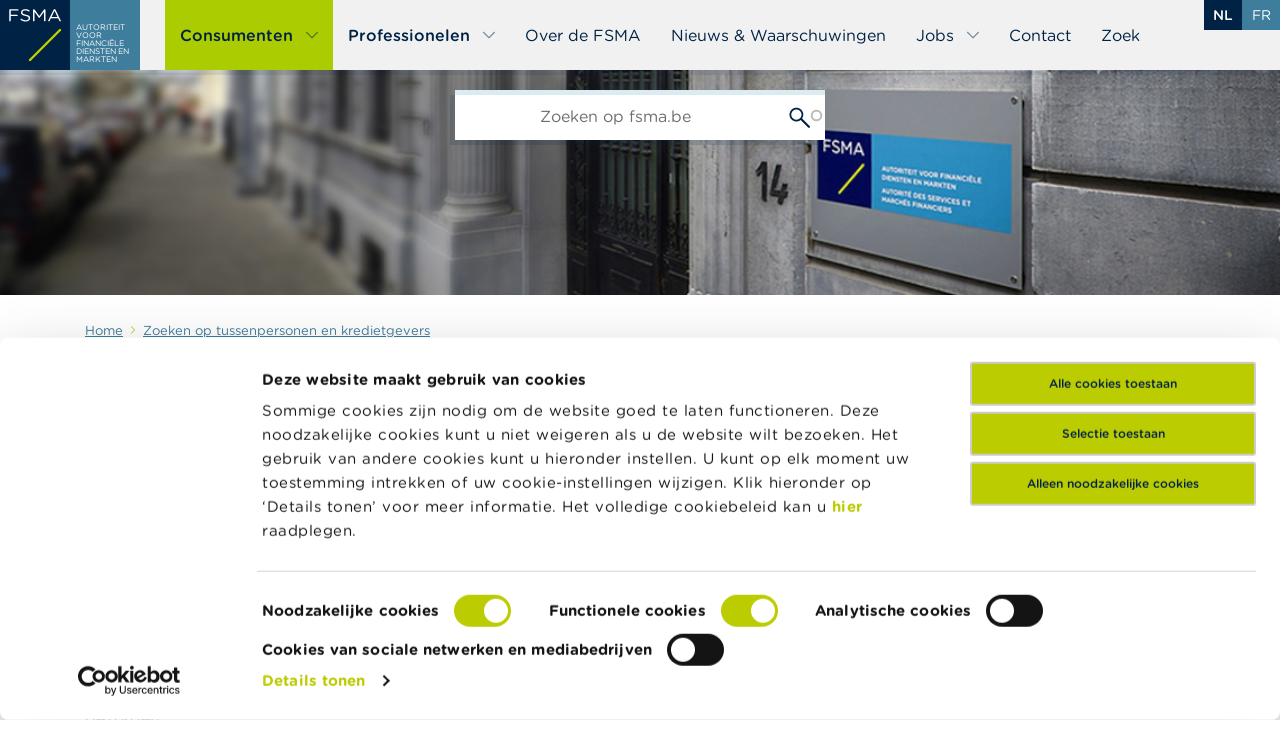

--- FILE ---
content_type: text/html; charset=UTF-8
request_url: https://www.fsma.be/nl/tussenpersonen-kredietgevers/ik-ben-al-ingeschreven-voor-een-bemiddelingsactiviteit-en-wil-een
body_size: 74019
content:
<!DOCTYPE html>
<html lang="nl" dir="ltr" prefix="og: https://ogp.me/ns#">
  <head>
    <meta charset="utf-8" />
<script src="//rum-static.pingdom.net/pa-60b8d57b3a9c8c001100015d.js" async data-cookieconsent="ignore"></script>
<link rel="canonical" href="/nl/tussenpersonen-kredietgevers/ik-ben-al-ingeschreven-voor-een-bemiddelingsactiviteit-en-wil-een" />
<meta property="og:site_name" content="FSMA" />
<meta property="og:title" content="Ik ben al ingeschreven voor een bemiddelingsactiviteit en wil een bijkomende inschrijving. Wat moet ik doen?" />
<meta property="og:image:type" content="image/jpeg" />
<meta property="og:image:width" content="1200" />
<meta property="og:image:height" content="630" />
<link rel="alternate" hreflang="x-default" href="/nl/tussenpersonen-kredietgevers/ik-ben-al-ingeschreven-voor-een-bemiddelingsactiviteit-en-wil-een" />
<link rel="alternate" hreflang="nl" href="/nl/tussenpersonen-kredietgevers/ik-ben-al-ingeschreven-voor-een-bemiddelingsactiviteit-en-wil-een" />
<link rel="alternate" hreflang="fr" href="/fr/intermediaires-preteurs/je-suis-deja-inscrit-et-je-desire-une-inscription-supplementaire-que-dois" />
<meta name="MobileOptimized" content="width" />
<meta name="HandheldFriendly" content="true" />
<meta name="viewport" content="width=device-width, initial-scale=1, shrink-to-fit=no" />
<script type="application/ld+json">{
    "@context": "https://schema.org",
    "@graph": [
        {
            "@type": "WebPage",
            "@id": "/nl/tussenpersonen-kredietgevers/ik-ben-al-ingeschreven-voor-een-bemiddelingsactiviteit-en-wil-een",
            "breadcrumb": {
                "@type": "BreadcrumbList",
                "itemListElement": [
                    {
                        "@type": "ListItem",
                        "position": 1,
                        "name": "Home",
                        "item": "http://www.fsma.be/nl"
                    },
                    {
                        "@type": "ListItem",
                        "position": 2,
                        "name": "Zoeken op tussenpersonen en kredietgevers",
                        "item": "http://www.fsma.be/nl/tussenpersonen-kredietgevers"
                    }
                ]
            },
            "isAccessibleForFree": "True"
        }
    ]
}</script>
<script data-cookieconsent="ignore">window.dataLayer = window.dataLayer || [];
      function gtag() {
        dataLayer.push(arguments)
      }
      gtag("consent", "default", {
        ad_storage: "denied",
        analytics_storage: "denied",
        functionality_storage: "denied",
        personalization_storage: "denied",
        security_storage: "granted",
        wait_for_update: 500
      });
      gtag("set", "ads_data_redaction", true);
      gtag("set", "url_passthrough", true);</script>
<meta http-equiv="x-ua-compatible" content="ie=edge" />

    
  <script id="Cookiebot" src="https://consent.cookiebot.com/uc.js" data-cbid="65df89e5-a4d4-4f3d-a6fe-8a7d028f5205" data-blockingmode="auto" data-culture="nl" type="text/javascript"></script>
    <title>Ik ben al ingeschreven voor een bemiddelingsactiviteit en wil een bijkomende inschrijving. Wat moet ik doen? | FSMA</title>
    <link rel="stylesheet" media="all" href="/sites/default/files/css/css_FXhDtktjBorrUXp6fPOjHyyIfutfdJUusngcddTpPRs.css?delta=0&amp;language=nl&amp;theme=fsma&amp;include=eJx1i0EOwjAMBD8U8JMsO3VTqwmObFfA7wGBeuM2O6ths4x0msjkrgZDIqhJ4H3TlMITWzemDl1vu2apZrsKW8JJRR75eWHxY1K__mZZYxB860vk8-1aCSGvG9JUpCOt2phdUuCPfwG6Aj85" />
<link rel="stylesheet" media="all" href="/sites/default/files/css/css_L0jXz2jtv2lLyqeKpG3v2AsbBI0HDL7IYENL-MMLqWY.css?delta=1&amp;language=nl&amp;theme=fsma&amp;include=eJx1i0EOwjAMBD8U8JMsO3VTqwmObFfA7wGBeuM2O6ths4x0msjkrgZDIqhJ4H3TlMITWzemDl1vu2apZrsKW8JJRR75eWHxY1K__mZZYxB860vk8-1aCSGvG9JUpCOt2phdUuCPfwG6Aj85" />
<link rel="stylesheet" media="print" href="/sites/default/files/css/css_vwNaOgxJYJN8V8Qs7PnOLUTwZWzOb-ADre6Kj27rcM8.css?delta=2&amp;language=nl&amp;theme=fsma&amp;include=eJx1i0EOwjAMBD8U8JMsO3VTqwmObFfA7wGBeuM2O6ths4x0msjkrgZDIqhJ4H3TlMITWzemDl1vu2apZrsKW8JJRR75eWHxY1K__mZZYxB860vk8-1aCSGvG9JUpCOt2phdUuCPfwG6Aj85" />

    <script type="application/json" data-drupal-selector="drupal-settings-json">{"path":{"baseUrl":"\/","pathPrefix":"nl\/","currentPath":"node\/100069","currentPathIsAdmin":false,"isFront":false,"currentLanguage":"nl","themePath":"themes\/custom\/fsma"},"pluralDelimiter":"\u0003","suppressDeprecationErrors":true,"gtag":{"tagId":"","consentMode":false,"otherIds":[],"events":[],"additionalConfigInfo":[]},"ajaxPageState":{"libraries":"[base64]","theme":"fsma","theme_token":null},"ajaxTrustedUrl":{"\/nl\/search":true},"gtm":{"tagId":null,"settings":{"data_layer":"dataLayer","include_classes":false,"allowlist_classes":"google\nnonGooglePixels\nnonGoogleScripts\nnonGoogleIframes","blocklist_classes":"customScripts\ncustomPixels","include_environment":false,"environment_id":"","environment_token":""},"tagIds":["GTM-5RMWGTK"]},"dataLayer":{"defaultLang":"en","languages":{"en":{"id":"en","name":"Engels","direction":"ltr","weight":0},"nl":{"id":"nl","name":"Nederlands","direction":"ltr","weight":1},"fr":{"id":"fr","name":"Frans","direction":"ltr","weight":2}}},"data":{"extlink":{"extTarget":false,"extTargetAppendNewWindowDisplay":true,"extTargetAppendNewWindowLabel":"(opens in a new window)","extTargetNoOverride":false,"extNofollow":false,"extTitleNoOverride":false,"extNoreferrer":true,"extFollowNoOverride":false,"extClass":"ext","extLabel":"(externe link)","extImgClass":false,"extSubdomains":true,"extExclude":"","extInclude":"","extCssExclude":"","extCssInclude":"","extCssExplicit":"","extAlert":false,"extAlertText":"Deze link leidt naar een externe website. We zijn niet verantwoordelijk voor hun inhoud.","extHideIcons":false,"mailtoClass":"mailto","telClass":"","mailtoLabel":"(link sends email)","telLabel":"(link is a phone number)","extUseFontAwesome":false,"extIconPlacement":"append","extPreventOrphan":false,"extFaLinkClasses":"fa fa-external-link","extFaMailtoClasses":"fa fa-envelope-o","extAdditionalLinkClasses":"","extAdditionalMailtoClasses":"","extAdditionalTelClasses":"","extFaTelClasses":"fa fa-phone","allowedDomains":[],"extExcludeNoreferrer":""}},"cookiebot":{"message_placeholder_cookieconsent_optout_marketing_show":true,"message_placeholder_cookieconsent_optout_marketing":"\u003Cdiv class=\u0022cookiebot cookieconsent-optout-marketing\u0022\u003E\n\t\u003Cdiv class=\u0022cookieconsent-optout-marketing__inner\u0022\u003E\n\t\t\u003Cp\u003EGelieve \u003Ca href=\u0022!cookiebot_renew\u0022\u003Emarketingcookies te accepteren\u003C\/a\u003E om deze inhoud te bekijken.\u003C\/p\u003E\n\t\u003C\/div\u003E\n\u003C\/div\u003E\n"},"search_api_autocomplete":{"vw_search":{"auto_submit":true}},"user":{"uid":0,"permissionsHash":"ee955627b2e3db38c177db50c98eb5bbbb3746de02ffa6b87a8cb864004bb959"}}</script>
<script src="/core/misc/drupalSettingsLoader.js?v=11.2.8" data-cookieconsent="ignore"></script>
<script src="/modules/contrib/google_tag/js/gtag.js?t9828w"></script>
<script src="/modules/contrib/google_tag/js/gtm.js?t9828w"></script>

              <link rel="apple-touch-icon" sizes="180x180" href="/themes/custom/fsma/public/images/favicons/apple-touch-icon.png">
<link rel="icon" type="image/png" sizes="32x32" href="/themes/custom/fsma/public/images/favicons/favicon-32x32.png">
<link rel="icon" type="image/png" sizes="16x16" href="/themes/custom/fsma/public/images/favicons/favicon-16x16.png">
<link rel="manifest" href="/themes/custom/fsma/public/images/favicons/site.webmanifest">
<link rel="mask-icon" href="/themes/custom/fsma/public/images/favicons/safari-pinned-tab.svg" color="#aacc00">
<meta name="msapplication-TileColor" content="#ffffff">
<meta name="theme-color" content="#aacc00">
        </head>
  <body class="layout-no-sidebars page-node-100069 language--nl path-node node--type-ct-faq-mcc">
    <svg class="svg-symbols" aria-hidden="true" focusable="false">
      <defs>
        <symbol id="icon--attachment" viewBox="0 0 80 80">
    <path d="M58.42,11.53c-3.37-1.39-7.09-1.39-10.46,0c-1.63,0.68-3.08,1.63-4.33,2.83L18.37,39.59c-1.56,1.58-2.8,3.44-3.67,5.52
        c-0.88,2.14-1.32,4.41-1.32,6.73v0.11c-0.02,2.36,0.43,4.64,1.35,6.78c1.67,4.2,5.02,7.62,9.19,9.38c2.13,0.92,4.44,1.39,6.75,1.38
        c2.4,0.02,4.68-0.44,6.85-1.38c2.09-0.88,3.96-2.13,5.59-3.74l11.17-11.15c0.22-0.17,0.35-0.32,0.43-0.51
        c0.09-0.2,0.13-0.44,0.13-0.68c0-0.43-0.18-0.84-0.48-1.12c-0.51-0.51-1.23-0.65-1.84-0.39c-0.21,0.09-0.39,0.21-0.53,0.36l-0.01,0
        l-11.06,11c-1.27,1.3-2.77,2.33-4.46,3.06c-1.76,0.75-3.61,1.14-5.53,1.11c-1.95,0.02-3.85-0.37-5.57-1.11
        c-1.7-0.73-3.22-1.76-4.53-3.07c-1.28-1.23-2.33-2.76-3.01-4.41c-0.74-1.71-1.12-3.53-1.11-5.4v-0.23c0.02-1.91,0.39-3.76,1.11-5.51
        c0.69-1.72,1.71-3.25,3.01-4.54l25.12-25.22c0.94-0.93,2.03-1.66,3.24-2.18c1.21-0.54,2.5-0.81,3.84-0.81c0.02,0,0.05,0,0.08,0h0.17
        c1.37-0.02,2.75,0.26,3.99,0.81c2.44,1.03,4.36,2.95,5.4,5.41c0.52,1.25,0.77,2.57,0.75,3.92v0.15c0.05,1.33-0.19,2.71-0.71,3.96
        c-0.53,1.21-1.26,2.29-2.18,3.23L35.14,56.38c-0.56,0.55-1.21,0.99-1.92,1.3c-0.77,0.32-1.61,0.47-2.4,0.46
        c-1.68-0.03-3.28-0.67-4.43-1.88c-1.2-1.13-1.9-2.77-1.9-4.46c-0.01-0.82,0.15-1.64,0.46-2.38c0.32-0.74,0.76-1.4,1.3-1.96
        l11.24-11.22c0.15-0.15,0.28-0.33,0.38-0.52c0.08-0.17,0.13-0.35,0.13-0.55c0-0.44-0.18-0.87-0.5-1.18
        c-0.47-0.47-1.16-0.65-1.75-0.38c-0.17,0.1-0.35,0.23-0.5,0.38L24.08,45.24c-0.89,0.87-1.58,1.87-2.04,2.97
        c-0.5,1.17-0.75,2.41-0.73,3.7c0,5.29,4.26,9.55,9.5,9.55c1.26,0,2.53-0.24,3.71-0.73c1.13-0.5,2.15-1.21,3.03-2.08L62.66,33.4
        c1.2-1.21,2.16-2.63,2.86-4.23c0.73-1.63,1.1-3.42,1.08-5.17v-0.24c-0.02-3.53-1.41-6.87-3.9-9.39C61.48,13.16,60,12.18,58.42,11.53
        z"/>
</symbol>
        <symbol id="icon--arrow-next" viewBox="0 0 16 17">
    <g clip-path="url(#clip0_347_1339)">
        <path d="M9.33235 8.5L3.7284 2.90359C3.46497 2.64051 3.33325 2.30568 3.33325 1.8991C3.33325 1.49253 3.46497 1.1577 3.7284 0.894619C3.99184 0.63154 4.32712 0.5 4.73424 0.5C5.14136 0.5 5.47664 0.63154 5.74008 0.894619L12.3499 7.49552C12.4936 7.63901 12.5953 7.79447 12.6552 7.96188C12.7151 8.1293 12.745 8.30867 12.745 8.5C12.745 8.69133 12.7151 8.8707 12.6552 9.03812C12.5953 9.20553 12.4936 9.36099 12.3499 9.50449L5.74008 16.1054C5.47664 16.3685 5.14136 16.5 4.73424 16.5C4.32712 16.5 3.99184 16.3685 3.7284 16.1054C3.46497 15.8423 3.33325 15.5075 3.33325 15.1009C3.33325 14.6943 3.46497 14.3595 3.7284 14.0964L9.33235 8.5Z" fill="#002244"/>
    </g>
    <defs>
        <clipPath id="clip0_347_1339">
            <rect width="16" height="16" fill="white" transform="translate(0 0.5)"/>
        </clipPath>
    </defs>
</symbol>        <symbol id="icon--arrow-previous" viewBox="0 0 16 17">
    <g clip-path="url(#clip0_347_1325)">
        <path d="M6.66752 8.5L12.2715 2.90359C12.5349 2.64051 12.6666 2.30568 12.6666 1.8991C12.6666 1.49253 12.5349 1.1577 12.2715 0.894619C12.008 0.63154 11.6728 0.5 11.2656 0.5C10.8585 0.5 10.5232 0.63154 10.2598 0.894619L3.65001 7.49552C3.50632 7.63901 3.40454 7.79447 3.34467 7.96188C3.2848 8.1293 3.25486 8.30867 3.25486 8.5C3.25486 8.69133 3.2848 8.8707 3.34467 9.03812C3.40454 9.20553 3.50632 9.36099 3.65001 9.50449L10.2598 16.1054C10.5232 16.3685 10.8585 16.5 11.2656 16.5C11.6728 16.5 12.008 16.3685 12.2715 16.1054C12.5349 15.8423 12.6666 15.5075 12.6666 15.1009C12.6666 14.6943 12.5349 14.3595 12.2715 14.0964L6.66752 8.5Z" fill="#002244"/>
    </g>
    <defs>
        <clipPath id="clip0_347_1325">
            <rect width="16" height="16" fill="white" transform="matrix(-1 0 0 1 16 0.5)"/>
        </clipPath>
    </defs>
</symbol>        <symbol id="icon--arrow-right" viewBox="0 0 80 80">
    <path d="M73.66,37.76L46.82,10.92c-1.23-1.23-3.23-1.23-4.47,0c-0.62,0.62-0.93,1.42-0.93,2.23s0.31,1.61,0.93,2.24
    l21.1,21.11H10c-1.93,0-3.5,1.57-3.5,3.5c0,1.93,1.57,3.5,3.5,3.5h53.45L42.34,64.62c-0.62,0.63-0.93,1.44-0.93,2.24
    c0,0.81,0.31,1.61,0.93,2.23c1.23,1.23,3.23,1.23,4.47-0.01l26.84-26.84c0.62-0.62,0.93-1.43,0.93-2.24S74.28,38.38,73.66,37.76z"/>
</symbol>
        <symbol id="icon--adjustments" viewBox="0 0 70 69">
    <path d="M65.756.184H4.244C2.503.184 0 2.686 0 4.428v59.394c0 1.742 2.502 4.244 4.244 4.244h61.512c1.742 0 4.244-2.502 4.244-4.244V4.427c0-1.74-2.502-4.243-4.244-4.243zm2.126 63.638c-.008.604-1.522 2.11-2.117 2.118H4.244c-.604-.009-2.109-1.522-2.118-2.117V4.427c.009-.604 1.523-2.11 2.118-2.118h61.512c.604.009 2.109 1.522 2.118 2.118v59.394h.008zM35 11.856c-2.336 0-4.244 1.899-4.244 4.244 0 2.345 1.899 4.244 4.244 4.244 2.336 0 4.244-1.899 4.244-4.244 0-2.345-1.908-4.244-4.244-4.244zm0 6.362c-1.172 0-2.117-.954-2.117-2.118 0-1.173.953-2.118 2.117-2.118 1.172 0 2.117.954 2.117 2.118s-.944 2.117-2.117 2.117zm16.966 27.57c-2.336 0-4.244 1.9-4.244 4.245 0 2.336 1.9 4.243 4.244 4.243 2.337 0 4.244-1.899 4.244-4.244 0-2.336-1.899-4.243-4.244-4.243zm0 6.37c-1.172 0-2.117-.953-2.117-2.117 0-1.172.954-2.117 2.117-2.117 1.164 0 2.118.953 2.118 2.117.008 1.164-.945 2.118-2.118 2.118zM18.034 35.185c-2.336 0-4.244 1.899-4.244 4.244 0 2.336 1.899 4.243 4.244 4.243 2.345 0 4.244-1.898 4.244-4.243-.01-2.337-1.908-4.244-4.244-4.244zm0 6.361c-1.173 0-2.118-.954-2.118-2.117 0-1.173.954-2.118 2.118-2.118 1.172 0 2.117.954 2.117 2.117 0 1.173-.953 2.118-2.117 2.118zm0-9.538c.586 0 1.059-.472 1.059-1.058V11.856c0-.586-.473-1.059-1.06-1.059-.585 0-1.058.473-1.058 1.06v19.092c-.009.577.473 1.058 1.059 1.058zm0 14.85c-.586 0-1.059.472-1.059 1.058v6.361c0 .586.473 1.059 1.059 1.059s1.059-.473 1.059-1.059v-6.361c0-.586-.473-1.059-1.06-1.059zM35 23.52c-.586 0-1.059.473-1.059 1.059v29.697c0 .586.473 1.059 1.059 1.059s1.059-.473 1.059-1.059V24.58c0-.587-.473-1.059-1.059-1.059zm16.966 19.092c.587 0 1.059-.472 1.059-1.058V11.856c0-.586-.472-1.059-1.059-1.059-.586 0-1.059.473-1.059 1.06v29.697c0 .577.473 1.058 1.06 1.058z"/>
</symbol>
        <symbol id="icon--bracket-bottom-right" viewBox="0 0 30 30">
  <path d="M24.53,1.78c0.79,0,1.5,0.07,2.13,0.2c0.64,0.14,1.2,0.38,1.65,0.74c0.46,0.36,0.83,0.85,1.09,1.45
	c0.26,0.6,0.39,1.38,0.39,2.31v18.68c0,1.69-1.37,3.06-3.06,3.06H0.2v-0.1c0-3.69,1.65-5.81,4.52-5.81h16.89V2.04l0.06-0.03
	c0.17-0.08,0.52-0.14,1.09-0.17C23.32,1.8,23.91,1.78,24.53,1.78"></path>
</symbol>
        <symbol id="icon--bracket-top-left" viewBox="0 0 30 30">
  <path d="M5.47,28.22c-0.79,0-1.5-0.07-2.14-0.19c-0.64-0.14-1.2-0.38-1.65-0.74c-0.46-0.36-0.83-0.85-1.09-1.45
	c-0.26-0.6-0.39-1.38-0.39-2.31V4.84c0-1.69,1.37-3.06,3.06-3.06H29.8v0.1c0,3.69-1.65,5.81-4.52,5.81H8.39v20.27l-0.06,0.03
	c-0.17,0.08-0.53,0.14-1.09,0.18C6.68,28.2,6.09,28.22,5.47,28.22"></path>
</symbol>
        <symbol id="icon--briefcase" viewBox="0 0 80 80">
    <path d="M46.64,11.1c3.02,0,5.53,2.21,6.03,5.09h-2.4c-0.46-1.58-1.9-2.75-3.63-2.75H33.36c-1.73,0-3.18,1.17-3.63,2.75
        h-2.4c0.5-2.88,3-5.09,6.03-5.09H46.64 M23.79,16.19c0.89-4.85,5.13-8.54,10.24-8.54h11.92c5.11,0,9.36,3.69,10.25,8.54h2.36
        c-0.92-6.15-6.22-10.88-12.61-10.88H34.03c-6.39,0-11.69,4.73-12.6,10.88H23.79z M40,54.07c4.26,0,7.73-3.47,7.73-7.73
        c0-4.26-3.47-7.73-7.73-7.73c-4.26,0-7.73,3.47-7.73,7.73C32.27,50.6,35.74,54.07,40,54.07 M40,40.94c2.98,0,5.4,2.42,5.4,5.4
        c0,2.98-2.42,5.4-5.4,5.4c-2.98,0-5.4-2.42-5.4-5.4C34.6,43.36,37.02,40.94,40,40.94 M72.39,18.53c4.19,0,7.61,3.3,7.61,7.36v14.27
        c0,1.7-0.59,3.27-1.56,4.51v22.66c0,4.05-3.3,7.35-7.35,7.35H8.91c-4.05,0-7.35-3.3-7.35-7.35V44.67C0.59,43.42,0,41.85,0,40.15
        V25.88c0-4.06,3.41-7.36,7.61-7.36H72.39 M77.66,25.88c0-2.77-2.36-5.02-5.27-5.02H7.61c-2.91,0-5.27,2.25-5.27,5.02v14.26
        c0,2.77,2.25,5.02,5.01,5.02H30c-0.05,0.38-0.07,0.77-0.07,1.17c0,0.4,0.03,0.78,0.07,1.17H7.35c-1.25,0-2.42-0.32-3.45-0.86v20.69
        c0,2.77,2.25,5.01,5.01,5.01h62.18c2.76,0,5.01-2.25,5.01-5.01V46.64c-1.03,0.55-2.21,0.86-3.45,0.86H50
        c0.05-0.38,0.07-0.77,0.07-1.17c0-0.4-0.03-0.78-0.07-1.17h22.65c2.76,0,5.01-2.25,5.01-5.01V25.88z"/>
</symbol>
        <symbol id="icon--calculator" viewBox="0 0 80 80">
    <path d="M24.35,11.51h9.14v1.47h-3.83v7.67h-1.47v-7.67h-3.84V11.51z M43.76,12c0.33,0.33,0.49,0.73,0.49,1.2v7.45h-1.47v-3.16h-6.2
        v3.16h-1.47V13.2c0-0.47,0.17-0.87,0.49-1.2c0.33-0.33,0.73-0.49,1.2-0.49h5.76C43.03,11.51,43.43,11.67,43.76,12z M36.58,16.02h6.2
        V13.2c0-0.06-0.02-0.11-0.07-0.15c-0.04-0.04-0.09-0.06-0.15-0.06H36.8c-0.06,0-0.11,0.02-0.15,0.06s-0.06,0.09-0.06,0.15V16.02z
        M51.66,16.08l3.49-4.15l0.06-0.08v-0.34h-1.61l-2.88,3.43l-2.9-3.43h-1.36l-0.25,0.01v0.34l3.55,4.22l-3.55,4.22v0.35h1.61
        l2.9-3.43l2.88,3.43h1.38l0.25-0.01v-0.34L51.66,16.08z M65.29,6.33v67.32c0,1.9-1.48,3.45-3.34,3.58v0.02H18.3
        c-1.98,0-3.59-1.61-3.59-3.59V6.33c0-1.98,1.61-3.59,3.59-3.59h43.4C63.68,2.75,65.29,4.36,65.29,6.33z M61.7,4.12H18.3
        c-1.22,0-2.22,1-2.22,2.22v67.33c0,1.22,1,2.22,2.22,2.22h43.4c1.22,0,2.22-1,2.22-2.22V6.33C63.92,5.11,62.92,4.12,61.7,4.12z
        M60.65,9.6v12.53c0,1.57-1.27,2.84-2.84,2.84h-35.7c-0.76,0-1.48-0.3-2.02-0.84c-0.53-0.54-0.83-1.25-0.82-2.01V9.6
        c0-1.57,1.27-2.84,2.84-2.84h35.7C59.38,6.75,60.65,8.03,60.65,9.6z M57.81,8.17h-35.7c-0.82,0-1.48,0.66-1.48,1.48v12.48
        c0,0.82,0.66,1.48,1.48,1.48h35.7c0.82,0,1.48-0.66,1.48-1.48V9.65C59.29,8.83,58.63,8.17,57.81,8.17z M31.04,29.19v7.98
        c0,0.38-0.31,0.68-0.68,0.68h-10c-0.38,0-0.68-0.31-0.68-0.68v-7.98c0-0.38,0.3-0.68,0.68-0.68h10
        C30.74,28.5,31.04,28.8,31.04,29.19z M29.65,29.88h-8.61v6.61h8.64L29.65,29.88z M31.04,40.83v7.98c0,0.38-0.31,0.68-0.68,0.68h-10
        c-0.38,0-0.68-0.31-0.68-0.68v-7.98c0-0.38,0.3-0.68,0.68-0.68h10C30.73,40.14,31.04,40.45,31.04,40.83z M29.65,41.51h-8.61v6.61
        h8.64L29.65,41.51z M31.04,52.46v7.98c0,0.38-0.31,0.68-0.68,0.68h-10c-0.38,0-0.68-0.3-0.68-0.68v-7.98c0-0.38,0.3-0.68,0.68-0.68
        h10C30.73,51.79,31.04,52.09,31.04,52.46z M29.65,53.16h-8.61v6.61h8.64L29.65,53.16z M31.04,64.11v7.98c0,0.38-0.3,0.68-0.68,0.68
        h-10c-0.38,0-0.68-0.3-0.68-0.68v-7.98c0-0.38,0.3-0.68,0.68-0.68h10C30.73,63.42,31.04,63.73,31.04,64.11z M29.65,64.79h-8.61v6.61
        h8.64L29.65,64.79z M45.62,29.19v7.98c0,0.38-0.3,0.68-0.68,0.68h-9.98c-0.38,0-0.68-0.31-0.68-0.68v-7.98
        c0-0.38,0.31-0.68,0.68-0.68h9.98C45.32,28.5,45.62,28.81,45.62,29.19z M35.65,29.88v6.61h8.61v-6.61H35.65z M45.62,40.83v7.98
        c0,0.38-0.3,0.68-0.68,0.68h-9.98c-0.38,0-0.68-0.31-0.68-0.68v-7.98c0-0.38,0.31-0.68,0.68-0.68h9.98
        C45.32,40.14,45.62,40.45,45.62,40.83z M35.65,41.51v6.61h8.61v-6.61H35.65z M45.62,52.46v7.98c0,0.38-0.3,0.68-0.68,0.68h-9.98
        c-0.38,0-0.68-0.3-0.68-0.68v-7.98c0-0.38,0.31-0.68,0.68-0.68h9.98C45.32,51.79,45.62,52.09,45.62,52.46z M35.65,53.16v6.61h8.61
        v-6.61H35.65z M45.62,64.11v7.98c0,0.38-0.3,0.68-0.68,0.68h-9.98c-0.38,0-0.68-0.3-0.68-0.68v-7.98c0-0.38,0.31-0.68,0.68-0.68
        h9.98C45.32,63.42,45.62,63.73,45.62,64.11z M35.65,64.79v6.61h8.61v-6.61H35.65z M60.24,29.19v7.98c0,0.38-0.31,0.68-0.68,0.68
        h-9.99c-0.38,0-0.68-0.31-0.68-0.68v-7.98c0-0.38,0.31-0.68,0.68-0.68h9.99C59.93,28.5,60.24,28.81,60.24,29.19z M58.88,36.48
        l-0.01-6.61h-8.62v6.61H58.88z M60.24,40.83v7.98c0,0.38-0.31,0.68-0.68,0.68h-9.99c-0.38,0-0.68-0.31-0.68-0.68v-7.98
        c0-0.38,0.31-0.68,0.68-0.68h9.99C59.93,40.14,60.24,40.45,60.24,40.83z M58.88,48.12l-0.01-6.61h-8.62v6.61H58.88z M60.24,52.46
        v19.62c0,0.38-0.3,0.68-0.68,0.68h-9.99c-0.38,0-0.68-0.3-0.68-0.68V52.46c0-0.38,0.3-0.68,0.68-0.68h9.99
        C59.93,51.79,60.24,52.09,60.24,52.46z M58.88,71.41l-0.01-18.25h-8.62v18.25H58.88z"/>
</symbol>
        <symbol id="icon--calendar" viewBox="0 0 80 80">
    <path d="M74.52,70.3V31.19c0-0.57-0.46-1.03-1.03-1.03s-1.03,0.46-1.03,1.03V70.3c0,0.57-0.46,1.03-1.03,1.03H7.6
        c-0.57,0-1.03-0.46-1.03-1.03V31.19c0-0.57-0.46-1.03-1.03-1.03s-1.03,0.46-1.03,1.03V70.3c0,1.7,1.39,3.09,3.09,3.09h63.82
        C73.13,73.39,74.52,72.01,74.52,70.3z M13.78,54.86c-0.57,0-1.03,0.46-1.03,1.03s0.46,1.03,1.03,1.03h3.09v7.21
        c0,0.57,0.46,1.03,1.03,1.03s1.03-0.46,1.03-1.03v-7.21h12.35v7.21c0,0.57,0.46,1.03,1.03,1.03c0.57,0,1.03-0.46,1.03-1.03v-7.21
        h12.35v7.21c0,0.57,0.46,1.03,1.03,1.03s1.03-0.46,1.03-1.03v-7.21H60.1v7.21c0,0.57,0.46,1.03,1.03,1.03s1.03-0.46,1.03-1.03v-7.21
        h3.09c0.57,0,1.03-0.46,1.03-1.03s-0.46-1.03-1.03-1.03h-3.09V44.57h3.09c0.57,0,1.03-0.46,1.03-1.03s-0.46-1.03-1.03-1.03h-3.09
        v-9.26c0-0.57-0.46-1.03-1.03-1.03s-1.03,0.46-1.03,1.03v9.26H47.75v-9.26c0-0.57-0.46-1.03-1.03-1.03s-1.03,0.46-1.03,1.03v9.26
        H33.34v-9.26c0-0.57-0.46-1.03-1.03-1.03c-0.57,0-1.03,0.46-1.03,1.03v9.26H18.93v-9.26c0-0.57-0.46-1.03-1.03-1.03
        s-1.03,0.46-1.03,1.03v9.26h-3.09c-0.57,0-1.03,0.46-1.03,1.03s0.46,1.03,1.03,1.03h3.09v10.29H13.78z M60.1,44.57v10.29H47.75
        V44.57H60.1z M45.69,44.57v10.29H33.34V44.57H45.69z M18.93,44.57h12.35v10.29H18.93V44.57z M63.19,13.69h8.75
        c0.18,0,0.51,0,0.51,1.03v9.26H6.57v-9.26c0-0.57,0.46-1.03,1.03-1.03h8.24c0.57,0,1.03-0.46,1.03-1.03s-0.46-1.03-1.03-1.03H7.6
        c-1.7,0-3.09,1.39-3.09,3.09v10.29c0,0.57,0.46,1.03,1.03,1.03h67.94c0.57,0,1.03-0.46,1.03-1.03V14.72c0-2.28-1.33-3.09-2.57-3.09
        h-8.75c-0.57,0-1.03,0.46-1.03,1.03S62.62,13.69,63.19,13.69z M50.84,13.69c0.57,0,1.03-0.46,1.03-1.03s-0.46-1.03-1.03-1.03H28.19
        c-0.57,0-1.03,0.46-1.03,1.03s0.46,1.03,1.03,1.03H50.84z M23.05,16.78V8.54c0-0.57-0.46-1.03-1.03-1.03s-1.03,0.46-1.03,1.03v8.24
        c0,0.57,0.46,1.03,1.03,1.03S23.05,17.34,23.05,16.78z M57.02,17.8c0.57,0,1.03-0.46,1.03-1.03V8.54c0-0.57-0.46-1.03-1.03-1.03
        s-1.03,0.46-1.03,1.03v8.24C55.99,17.34,56.45,17.8,57.02,17.8z"/>
</symbol>
        <symbol id="icon--checkmark" viewBox="0 0 80 80">
    <path d="M72.83,22.83L32.85,62.81c0,0-0.01,0.01-0.01,0.01l-0.01,0.01c-0.1,0.1-0.2,0.17-0.31,0.25
	c-0.1,0.08-0.19,0.18-0.3,0.25c0,0,0,0-0.01,0c-0.03,0.02-0.06,0.03-0.08,0.05c-0.18,0.11-0.36,0.21-0.55,0.29
	c-0.07,0.03-0.13,0.05-0.2,0.08c-0.16,0.06-0.33,0.11-0.49,0.15c-0.06,0.01-0.13,0.03-0.19,0.04C30.46,63.97,30.23,64,30,64
	c0,0,0,0,0,0c0,0,0,0,0,0c0,0,0,0-0.01,0c-0.22,0-0.45-0.03-0.67-0.06c-0.05-0.01-0.11-0.02-0.16-0.03
	c-0.22-0.05-0.43-0.11-0.63-0.19c-0.04-0.02-0.08-0.04-0.12-0.05c-0.19-0.08-0.38-0.18-0.55-0.29c-0.03-0.02-0.06-0.03-0.09-0.05
	c-0.2-0.13-0.38-0.28-0.55-0.45c-0.02-0.02-0.03-0.03-0.05-0.04c-0.02-0.02-0.03-0.04-0.05-0.06c-0.16-0.17-0.32-0.35-0.45-0.55
	l-0.01-0.01c0,0-0.01-0.01-0.01-0.01L6.67,32.22c-1.23-1.84-0.73-4.32,1.11-5.55c1.84-1.23,4.32-0.73,5.55,1.11l17.29,25.94
	l36.55-36.55c1.56-1.56,4.1-1.56,5.66,0C74.39,18.73,74.39,21.27,72.83,22.83z"/>
</symbol>
        <symbol id="icon--chevron-double-right" viewBox="0 0 80 80">
  <path d="M20.2,69.08l26.84-26.84c0.62-0.62,0.93-1.43,0.93-2.24s-0.31-1.62-0.93-2.24L20.2,10.92
	c-1.23-1.23-3.23-1.23-4.47,0c-0.62,0.62-0.93,1.42-0.93,2.23c0,0.81,0.31,1.61,0.93,2.24l24.6,24.62l-24.6,24.61
	c-0.62,0.63-0.93,1.44-0.93,2.24c0,0.81,0.31,1.61,0.93,2.23C16.96,70.32,18.96,70.32,20.2,69.08z M42.06,64.22l22.36-22.36
	c0.52-0.52,0.77-1.19,0.77-1.87s-0.26-1.35-0.77-1.87L42.06,15.77c-1.02-1.02-2.69-1.02-3.72,0c-0.52,0.52-0.77,1.18-0.77,1.86
	c0,0.67,0.26,1.34,0.77,1.87L58.84,40l-20.5,20.5c-0.52,0.52-0.77,1.2-0.77,1.87c0,0.67,0.26,1.34,0.77,1.86
	C39.37,65.26,41.03,65.26,42.06,64.22z"></path>
</symbol>
        <symbol id="icon--chevron-down" viewBox="0 0 80 80">
  <path d="M10.93,28.82l26.84,26.84c0.62,0.62,1.43,0.93,2.24,0.93c0.81,0,1.62-0.31,2.24-0.93l26.84-26.84
	c1.23-1.23,1.23-3.23,0-4.47c-0.62-0.62-1.42-0.93-2.23-0.93c-0.81,0-1.61,0.31-2.24,0.93L40,48.95L15.39,24.35
	c-0.63-0.62-1.44-0.93-2.24-0.93c-0.81,0-1.61,0.31-2.23,0.93C9.69,25.58,9.69,27.58,10.93,28.82z"></path>
</symbol>
        <symbol id="icon--clipboard-with-checkmark" viewBox="0 0 38 58">
    <path d="M13.979 7.827V5.893c0-2.115 1.725-3.848 3.862-3.848h1.906c2.136 0 3.862 1.725 3.862 3.848V7.82h3.862c1.06 0 1.913.86 1.913 1.92v1.935c0 1.068-.86 1.92-1.913 1.92H10.124c-1.061 0-1.913-.859-1.913-1.92V9.748c0-1.069.86-1.92 1.913-1.92h3.855zM12.059 5.9h-1.92c-2.13 0-3.848 1.718-3.855 3.848H4.356c-2.122 0-3.847 1.71-3.847 3.854v40.411c0 2.13 1.718 3.855 3.847 3.855h28.882c2.123 0 3.848-1.711 3.848-3.855V13.61c0-2.13-1.718-3.855-3.848-3.855h-1.927C31.304 7.625 29.586 5.9 27.45 5.9h-1.92c0-3.19-2.599-5.775-5.79-5.775h-1.89c-3.199 0-5.79 2.577-5.79 5.775zm19.245 5.775h1.927c1.047 0 1.928.866 1.928 1.927v40.411c0 1.083-.86 1.927-1.928 1.927H4.356c-1.046 0-1.927-.866-1.927-1.927v-40.41c0-1.083.859-1.928 1.927-1.928h1.928c.007 2.13 1.725 3.848 3.854 3.848h17.318c2.123 0 3.848-1.711 3.848-3.848zm-12.51-3.848c.534 0 .96-.433.96-.96 0-.534-.426-.967-.96-.967s-.96.433-.96.96c0 .534.426.967.96.967zm-2.397 35.964L31.37 28.82l-1.365-1.365L16.397 41.07l-7.204-7.205-1.365 1.365 8.57 8.561z"/>
</symbol>
        <symbol id="icon--clock" viewBox="0 0 80 80">
    <path d="M39.52,75.45c19.3,0,35-15.7,35-35s-15.7-35-35-35s-35,15.7-35,35S20.22,75.45,39.52,75.45z M39.52,7.64
        c18.09,0,32.81,14.72,32.81,32.81S57.61,73.26,39.52,73.26S6.7,58.54,6.7,40.45S21.42,7.64,39.52,7.64z M48.4,53.07
        c0.21,0.21,0.49,0.32,0.77,0.32c0.28,0,0.56-0.11,0.77-0.32c0.43-0.43,0.43-1.12,0-1.55L39.52,41.09V25.84
        c0-0.6-0.49-1.09-1.09-1.09c-0.6,0-1.09,0.49-1.09,1.09v15.71c0,0.29,0.12,0.57,0.32,0.77L48.4,53.07z M11.08,40.45
        c0,1.21,0.98,2.19,2.19,2.19s2.19-0.98,2.19-2.19c0-1.21-0.98-2.19-2.19-2.19S11.08,39.24,11.08,40.45z M63.58,40.45
        c0,1.21,0.98,2.19,2.19,2.19c1.21,0,2.19-0.98,2.19-2.19c0-1.21-0.98-2.19-2.19-2.19C64.56,38.26,63.58,39.24,63.58,40.45z
        M37.33,14.2c0,1.21,0.98,2.19,2.19,2.19s2.19-0.98,2.19-2.19s-0.98-2.19-2.19-2.19S37.33,12.99,37.33,14.2z M37.33,66.7
        c0,1.21,0.98,2.19,2.19,2.19s2.19-0.98,2.19-2.19c0-1.21-0.98-2.19-2.19-2.19S37.33,65.49,37.33,66.7z M19.83,22.95
        c0,1.21,0.98,2.19,2.19,2.19c1.21,0,2.19-0.98,2.19-2.19s-0.98-2.19-2.19-2.19C20.81,20.76,19.83,21.74,19.83,22.95z M54.83,57.95
        c0,1.21,0.98,2.19,2.19,2.19s2.19-0.98,2.19-2.19c0-1.21-0.98-2.19-2.19-2.19S54.83,56.74,54.83,57.95z M57.02,22.95
        c0,1.21,0.98,2.19,2.19,2.19s2.19-0.98,2.19-2.19s-0.98-2.19-2.19-2.19S57.02,21.74,57.02,22.95z M19.83,57.95
        c0,1.21,0.98,2.19,2.19,2.19c1.21,0,2.19-0.98,2.19-2.19c0-1.21-0.98-2.19-2.19-2.19C20.81,55.76,19.83,56.74,19.83,57.95z"/>
</symbol>
        <symbol id="icon--close" viewBox="0 0 80 80">
  <path d="M45.09,40l23.99-23.99c1.23-1.23,1.23-3.23,0-4.47c-0.62-0.62-1.42-0.93-2.23-0.93s-1.61,0.31-2.24,0.93
	l-24.62,24.6l-24.61-24.6c-0.63-0.62-1.44-0.93-2.24-0.93c-0.81,0-1.61,0.31-2.23,0.93c-1.23,1.23-1.23,3.23,0.01,4.47L34.91,40
	L10.92,63.99c-1.24,1.24-1.24,3.24-0.01,4.47c0.62,0.62,1.42,0.93,2.23,0.93c0.8,0,1.61-0.31,2.24-0.93l24.61-24.6l24.62,24.6
	c0.63,0.62,1.43,0.93,2.24,0.93s1.61-0.31,2.23-0.93c1.23-1.24,1.23-3.24,0-4.47L45.09,40z"/>
</symbol>
        <symbol id="icon--conversation" viewBox="0 0 80 80">
    <path d="M57.89,53.04c3.13-2.08,5.01-5.58,5.01-9.34v-0.3c0-6.19-5.02-11.21-11.21-11.21h-0.3c-6.19,0-11.21,5.02-11.21,11.21v0.3
    c0,3.75,1.88,7.26,5.01,9.34c-8.37,2.71-14.06,10.48-14.12,19.27c0.04,1.47,1.22,2.65,2.69,2.69H69.1c1.47-0.04,2.65-1.22,2.69-2.69
    C71.76,63.57,66.17,55.82,57.89,53.04z M43.1,43.7v-0.3c0-4.54,3.68-8.22,8.22-8.22h0.3c4.54,0,8.22,3.68,8.22,8.22v0.3
    c0,4.54-3.68,8.22-8.22,8.22h-0.3C46.78,51.92,43.1,48.24,43.1,43.7z M34.14,72.09c0.63-9.59,8.92-16.86,18.51-16.23
    c8.72,0.57,15.66,7.51,16.23,16.23H34.14z M18.22,29.2h7.55l7.84,5.75c0.26,0.19,0.57,0.3,0.9,0.3l0.67-0.15
    c0.51-0.26,0.83-0.78,0.82-1.34v-4.71c4.88-0.74,8.5-4.92,8.52-9.86v-4.18C44.52,9.48,40.04,5,34.51,5c0,0,0,0,0,0H18.22
    C12.69,5,8.21,9.48,8.21,15.01c0,0,0,0,0,0v4.18C8.21,24.72,12.69,29.2,18.22,29.2L18.22,29.2z M11.2,15.01
    c0-3.88,3.14-7.02,7.02-7.02h16.29c3.88,0,7.02,3.14,7.02,7.02l0,0v4.18c0,3.88-3.14,7.02-7.02,7.02l0,0
    c-0.83,0-1.49,0.67-1.49,1.49v3.06l-5.83-4.33c-0.26-0.19-0.57-0.3-0.9-0.3h-8.07c-3.88,0-7.02-3.14-7.02-7.02V15.01z"/>
</symbol>
        <symbol id="icon--dash" viewBox="0 0 80 80">
  <path d="M73.08,6.92c-1.7-1.7-4.46-1.7-6.16,0l-60,60c-1.7,1.7-1.7,4.46,0,6.16c0.82,0.82,1.91,1.28,3.07,1.28
	c1.15,0,2.24-0.45,3.08-1.28l60-60C74.78,11.38,74.78,8.62,73.08,6.92z"/>
</symbol>
        <symbol id="icon--dialog-close" viewBox="0 0 24 24" fill="none">
  <g clip-path="url(#clip0_119_11898)">
    <path d="M12 14.5551L3.05703 23.4981C2.72243 23.8327 2.29658 24 1.77947 24C1.26236 24 0.836502 23.8327 0.501901 23.4981C0.1673 23.1635 0 22.7376 0 22.2205C0 21.7034 0.1673 21.2776 0.501901 20.943L9.44487 12L0.501901 3.05703C0.1673 2.72243 0 2.29658 0 1.77947C0 1.26236 0.1673 0.836502 0.501901 0.501901C0.836502 0.1673 1.26236 0 1.77947 0C2.29658 0 2.72243 0.1673 3.05703 0.501901L12 9.44487L20.943 0.501901C21.2776 0.1673 21.7034 0 22.2205 0C22.7376 0 23.1635 0.1673 23.4981 0.501901C23.8327 0.836502 24 1.26236 24 1.77947C24 2.29658 23.8327 2.72243 23.4981 3.05703L14.5551 12L23.4981 20.943C23.8327 21.2776 24 21.7034 24 22.2205C24 22.7376 23.8327 23.1635 23.4981 23.4981C23.1635 23.8327 22.7376 24 22.2205 24C21.7034 24 21.2776 23.8327 20.943 23.4981L12 14.5551Z" fill="#F1F1F1"/>
  </g>
  <defs>
    <clipPath id="clip0_119_11898">
      <rect width="24" height="24" fill="white"/>
    </clipPath>
  </defs>
</symbol>        <symbol id="icon--document-dash" viewBox="0 0 80 80">
    <path d="M65.43,26.09c-0.04-0.16-0.1-0.34-0.24-0.52L48.46,6.67c-0.16-0.19-0.39-0.34-0.72-0.45L18.12,6.16
    c-2,0-3.62,1.63-3.62,3.63V70.2c0,2.01,1.62,3.64,3.62,3.64h43.75c2,0,3.62-1.62,3.62-3.62V26.46L65.43,26.09z M49.37,28.01h13.04
    v42.21c0,0.3-0.24,0.54-0.54,0.54H18.13c-0.31,0-0.54-0.23-0.54-0.54V9.8c0-0.3,0.24-0.54,0.54-0.54h27.62v14.6
    C45.75,25.82,47.3,28.01,49.37,28.01z M48.85,11.78l11.69,13.14l-11.12,0c-0.16-0.05-0.56-0.59-0.56-1.06V11.78z M27.55,59.8
    L49.8,37.55c0.71-0.71,1.94-0.71,2.65,0c0.73,0.73,0.73,1.92,0,2.65L30.2,62.45C29.83,62.81,29.37,63,28.87,63
    c-0.5,0-0.97-0.2-1.32-0.55S27,61.63,27,61.13C27,60.63,27.19,60.16,27.55,59.8z"/>
</symbol>
        <symbol id="icon--document-list" viewBox="0 0 80 80">
    <path d="M65.43,26.09c-0.04-0.16-0.1-0.34-0.24-0.52L48.46,6.67c-0.16-0.19-0.39-0.34-0.72-0.45L18.12,6.16
    c-2,0-3.62,1.63-3.62,3.63V70.2c0,2.01,1.62,3.64,3.62,3.64h43.75c2,0,3.62-1.62,3.62-3.62V26.46L65.43,26.09z M49.41,24.92
    c-0.16-0.05-0.56-0.59-0.56-1.06V11.78l11.69,13.14L49.41,24.92z M49.37,28.01h13.04v42.21c0,0.3-0.24,0.54-0.54,0.54H18.13
    c-0.31,0-0.54-0.23-0.54-0.54V9.8c0-0.3,0.24-0.54,0.54-0.54h27.62v14.6C45.75,25.82,47.3,28.01,49.37,28.01z M48.35,10.46
    l-0.01-0.01h0.01V10.46z M55.09,34.8c0,0.85-0.69,1.54-1.54,1.54H30.46c-0.85,0-1.54-0.69-1.54-1.54s0.69-1.54,1.54-1.54h23.09
    C54.4,33.26,55.09,33.95,55.09,34.8z M55.09,43.13c0,0.85-0.69,1.54-1.54,1.54H30.46c-0.85,0-1.54-0.69-1.54-1.54
    s0.69-1.54,1.54-1.54h23.09C54.4,41.59,55.09,42.28,55.09,43.13z M55.09,51.46c0,0.85-0.69,1.54-1.54,1.54H30.46
    c-0.85,0-1.54-0.69-1.54-1.54s0.69-1.54,1.54-1.54h23.09C54.4,49.92,55.09,50.61,55.09,51.46z M55.09,59.8
    c0,0.85-0.69,1.54-1.54,1.54H30.46c-0.85,0-1.54-0.69-1.54-1.54s0.69-1.54,1.54-1.54h23.09C54.4,58.26,55.09,58.95,55.09,59.8z
     M26,34.8c0,1.1-0.9,2-2,2s-2-0.9-2-2s0.9-2,2-2S26,33.7,26,34.8z M26,43.14c0,1.1-0.9,2-2,2s-2-0.9-2-2s0.9-2,2-2
    S26,42.04,26,43.14z M26,51.48c0,1.1-0.9,2-2,2s-2-0.9-2-2s0.9-2,2-2S26,50.38,26,51.48z M26,59.82c0,1.1-0.9,2-2,2s-2-0.9-2-2
    s0.9-2,2-2S26,58.72,26,59.82z"/>
</symbol>
        <symbol id="icon--document-pdf" viewBox="0 0 80 80">
    <path d="M64.5,44.67V19.69L49.81,5H19c-1.93,0-3.5,1.57-3.5,3.5v36.17c-1.93,0-3.5,1.57-3.5,3.5v18.67c0,1.93,1.57,3.5,3.5,3.5l0,0
    v1.17c0,1.93,1.57,3.5,3.5,3.5h42c1.93,0,3.5-1.57,3.5-3.5v-1.17c1.93,0,3.5-1.57,3.5-3.5l0,0V48.17
    C68,46.23,66.43,44.67,64.5,44.67z M50.5,8.98L60.52,19H50.5V8.98z M17.83,8.5c0-0.64,0.52-1.17,1.17-1.17h29.17v14h14v23.33H17.83
    V8.5z M62.17,71.5c0,0.64-0.52,1.17-1.17,1.17H19c-0.64,0-1.17-0.52-1.17-1.17v-1.17h44.33V71.5z M65.67,66.83
    c0,0.64-0.52,1.17-1.17,1.17h-49c-0.64,0-1.17-0.52-1.17-1.17V48.17c0-0.64,0.52-1.17,1.17-1.17h49c0.64,0,1.17,0.52,1.17,1.17
    V66.83z M23.67,33h32.67c0.64,0,1.17-0.52,1.17-1.17c0-0.64-0.52-1.17-1.17-1.17H23.67c-0.64,0-1.17,0.52-1.17,1.17
    C22.5,32.48,23.02,33,23.67,33z M56.33,37.67H23.67c-0.64,0-1.17,0.52-1.17,1.17c0,0.64,0.52,1.17,1.17,1.17h32.67
    c0.64,0,1.17-0.52,1.17-1.17C57.5,38.19,56.98,37.67,56.33,37.67z M33.42,52.18c-0.41-0.35-0.89-0.6-1.41-0.74
    c-0.56-0.16-1.15-0.24-1.74-0.23h-3.89c-0.28-0.01-0.56,0.08-0.78,0.26c-0.19,0.15-0.3,0.38-0.3,0.62v11.95
    c0,0.3,0.18,0.57,0.45,0.68c0.64,0.3,1.38,0.3,2.02,0c0.28-0.11,0.46-0.38,0.45-0.68v-4.06h1.86c0.61,0.01,1.23-0.07,1.82-0.23
    c0.54-0.14,1.04-0.4,1.47-0.76c0.42-0.37,0.76-0.83,0.98-1.35c0.25-0.64,0.37-1.32,0.35-2.01v-0.09c0.02-0.69-0.1-1.37-0.35-2.01
    C34.16,53.01,33.84,52.55,33.42,52.18z M31.83,55.84c0.04,0.52-0.12,1.03-0.45,1.42c-0.33,0.32-0.78,0.48-1.24,0.45h-1.91v-3.96
    h1.86c0.46-0.03,0.91,0.14,1.24,0.45c0.36,0.39,0.54,0.9,0.51,1.42V55.84z M43.86,52.22c-0.42-0.37-0.92-0.63-1.46-0.77
    c-0.59-0.16-1.21-0.24-1.82-0.23h-3.33c-0.33-0.02-0.66,0.07-0.93,0.26c-0.2,0.14-0.33,0.37-0.34,0.62v11.97
    c0.01,0.25,0.13,0.48,0.34,0.62c0.28,0.18,0.6,0.27,0.93,0.26h3.33c0.61,0,1.23-0.08,1.82-0.23c1.1-0.29,2.01-1.08,2.44-2.14
    c0.26-0.66,0.38-1.36,0.36-2.06v-4.85c0.02-0.7-0.1-1.4-0.36-2.05C44.63,53.06,44.3,52.59,43.86,52.22z M42.33,60.5
    c0.04,0.52-0.12,1.03-0.45,1.42c-0.33,0.31-0.78,0.48-1.24,0.45h-1.73v-8.61h1.67c0.46-0.02,0.9,0.14,1.24,0.45
    c0.36,0.39,0.54,0.9,0.51,1.42V60.5z M54.85,51.21h-6.51c-0.31-0.01-0.62,0.07-0.89,0.22c-0.25,0.13-0.41,0.39-0.4,0.68v11.92
    c0,0.3,0.18,0.57,0.45,0.68c0.64,0.3,1.38,0.3,2.02,0c0.28-0.11,0.46-0.38,0.45-0.68v-4.84h2.85c0.28,0.02,0.54-0.13,0.68-0.37
    c0.13-0.22,0.21-0.48,0.21-0.74c0-0.29-0.08-0.57-0.23-0.8c-0.14-0.22-0.39-0.35-0.65-0.34h-2.85v-3.17h4.87
    c0.27,0.01,0.53-0.14,0.65-0.39c0.16-0.28,0.24-0.59,0.23-0.91c0-0.3-0.07-0.6-0.21-0.86C55.4,51.35,55.14,51.19,54.85,51.21z"/>
</symbol>
        <symbol id="icon--document" viewBox="0 0 80 80">
    <path d="M24.92,34.8c0-0.85,0.69-1.54,1.54-1.54h27.09c0.85,0,1.54,0.69,1.54,1.54s-0.69,1.54-1.54,1.54H26.46
    C25.61,36.34,24.92,35.65,24.92,34.8z M65.5,26.46v43.75c0,2-1.63,3.62-3.62,3.62H18.12c-2,0-3.62-1.63-3.62-3.64V9.79
    c0-2,1.63-3.62,3.62-3.62l29.64,0.07c0.29,0.1,0.51,0.24,0.68,0.43l16.77,18.92c0.13,0.19,0.19,0.37,0.23,0.52l0.04,0.26
    C65.49,26.36,65.5,26.4,65.5,26.46z M60.54,24.92L48.85,11.78v12.08c0,0.47,0.38,1.01,0.56,1.06L60.54,24.92z M17.59,70.22
    c0,0.31,0.23,0.54,0.54,0.54h43.75c0.3,0,0.54-0.24,0.54-0.54V28.01H49.38c-2.08,0-3.62-2.19-3.62-4.15V9.26H18.12
    c-0.3,0-0.54,0.24-0.54,0.54V70.22z M26.46,28h12.5c0.85,0,1.54-0.69,1.54-1.54s-0.69-1.54-1.54-1.54h-12.5
    c-0.85,0-1.54,0.69-1.54,1.54S25.61,28,26.46,28z M26.46,44.67h27.09c0.85,0,1.54-0.69,1.54-1.54s-0.69-1.54-1.54-1.54H26.46
    c-0.85,0-1.54,0.69-1.54,1.54S25.61,44.67,26.46,44.67z M26.46,61.34h27.09c0.85,0,1.54-0.69,1.54-1.54s-0.69-1.54-1.54-1.54H26.46
    c-0.85,0-1.54,0.69-1.54,1.54S25.61,61.34,26.46,61.34z M26.46,53h27.09c0.85,0,1.54-0.69,1.54-1.54s-0.69-1.54-1.54-1.54H26.46
    c-0.85,0-1.54,0.69-1.54,1.54S25.61,53,26.46,53z"/>
</symbol>
        <symbol id="icon--download" viewBox="0 0 24 24" fill="none">
    <g clip-path="url(#clip0_366_1028)">
        <path d="M12 17.3625C11.8 17.3625 11.6125 17.3313 11.4375 17.2688C11.2625 17.2063 11.1 17.1 10.95 16.95L5.55 11.55C5.25 11.25 5.10625 10.9 5.11875 10.5C5.13125 10.1 5.275 9.75 5.55 9.45C5.85 9.15 6.20625 8.99375 6.61875 8.98125C7.03125 8.96875 7.3875 9.1125 7.6875 9.4125L10.5 12.225V1.5C10.5 1.075 10.6438 0.71875 10.9313 0.43125C11.2188 0.14375 11.575 0 12 0C12.425 0 12.7813 0.14375 13.0688 0.43125C13.3563 0.71875 13.5 1.075 13.5 1.5V12.225L16.3125 9.4125C16.6125 9.1125 16.9688 8.96875 17.3813 8.98125C17.7938 8.99375 18.15 9.15 18.45 9.45C18.725 9.75 18.8688 10.1 18.8813 10.5C18.8938 10.9 18.75 11.25 18.45 11.55L13.05 16.95C12.9 17.1 12.7375 17.2063 12.5625 17.2688C12.3875 17.3313 12.2 17.3625 12 17.3625ZM3 24C2.175 24 1.46875 23.7063 0.88125 23.1188C0.29375 22.5312 0 21.825 0 21V18C0 17.575 0.14375 17.2188 0.43125 16.9313C0.71875 16.6438 1.075 16.5 1.5 16.5C1.925 16.5 2.28125 16.6438 2.56875 16.9313C2.85625 17.2188 3 17.575 3 18V21H21V18C21 17.575 21.1438 17.2188 21.4313 16.9313C21.7188 16.6438 22.075 16.5 22.5 16.5C22.925 16.5 23.2812 16.6438 23.5688 16.9313C23.8563 17.2188 24 17.575 24 18V21C24 21.825 23.7063 22.5312 23.1188 23.1188C22.5312 23.7063 21.825 24 21 24H3Z" fill="var(--icon--link-fill-color, #002244)"/>
    </g>
    <defs>
        <clipPath id="clip0_366_1028">
            <rect width="24" height="24" fill="white"/>
        </clipPath>
    </defs>
</symbol>        <symbol id="icon--download-annual-report" viewBox="0 0 16 17">
    <g clip-path="url(#clip0_244_10128)">
        <path d="M8 12.075C7.86667 12.075 7.74167 12.0542 7.625 12.0125C7.50833 11.9708 7.4 11.9 7.3 11.8L3.7 8.2C3.5 8 3.40417 7.76667 3.4125 7.5C3.42083 7.23333 3.51667 7 3.7 6.8C3.9 6.6 4.1375 6.49583 4.4125 6.4875C4.6875 6.47917 4.925 6.575 5.125 6.775L7 8.65V1.5C7 1.21667 7.09583 0.979167 7.2875 0.7875C7.47917 0.595833 7.71667 0.5 8 0.5C8.28333 0.5 8.52083 0.595833 8.7125 0.7875C8.90417 0.979167 9 1.21667 9 1.5V8.65L10.875 6.775C11.075 6.575 11.3125 6.47917 11.5875 6.4875C11.8625 6.49583 12.1 6.6 12.3 6.8C12.4833 7 12.5792 7.23333 12.5875 7.5C12.5958 7.76667 12.5 8 12.3 8.2L8.7 11.8C8.6 11.9 8.49167 11.9708 8.375 12.0125C8.25833 12.0542 8.13333 12.075 8 12.075ZM2 16.5C1.45 16.5 0.979167 16.3042 0.5875 15.9125C0.195833 15.5208 0 15.05 0 14.5V12.5C0 12.2167 0.0958333 11.9792 0.2875 11.7875C0.479167 11.5958 0.716667 11.5 1 11.5C1.28333 11.5 1.52083 11.5958 1.7125 11.7875C1.90417 11.9792 2 12.2167 2 12.5V14.5H14V12.5C14 12.2167 14.0958 11.9792 14.2875 11.7875C14.4792 11.5958 14.7167 11.5 15 11.5C15.2833 11.5 15.5208 11.5958 15.7125 11.7875C15.9042 11.9792 16 12.2167 16 12.5V14.5C16 15.05 15.8042 15.5208 15.4125 15.9125C15.0208 16.3042 14.55 16.5 14 16.5H2Z" fill="#AACC00"/>
    </g>
    <defs>
        <clipPath id="clip0_244_10128">
            <rect width="16" height="16" fill="white" transform="translate(0 0.5)"/>
        </clipPath>
    </defs>
</symbol>        <symbol id="icon--employee" viewBox="0 0 80 80">
    <path d="M53.59,65.2H26.41L24,44.09H56L53.59,65.2z M28.34,63.03h23.31l1.92-16.78H26.43L28.34,63.03z M48.37,34.17
    c3.21-2.54,5.18-6.46,5.18-10.63c0-7.47-6.07-13.54-13.54-13.54c-7.47,0-13.54,6.07-13.54,13.54c0,4.22,2,8.17,5.27,10.7
    C18.69,37.19,15.9,47.88,15.9,62.93c0,0.95,0.03,5.13,0.09,6.06L16.05,70h47.88l0.07-1c0.07-0.94,0.1-5.14,0.1-6.07
    C64.11,46.9,61.44,36.88,48.37,34.17z M34.56,35.93L34.56,35.93c0-0.01,0.55-0.06,0.71-1.01c0.17-0.95-0.42-1.25-0.42-1.25
    c-3.79-1.94-6.22-5.87-6.22-10.13c0-6.27,5.1-11.38,11.38-11.38c6.27,0,11.38,5.1,11.38,11.38c0,4.26-2.43,8.21-6.23,10.14l0.01,0
    c0,0-0.43,0.36-0.29,1.27c0.15,0.91,0.65,0.95,0.65,0.95l0.01,0l0,0h-0.01c13.86,1.72,16.41,10.47,16.41,27.03
    c0,0.76-0.02,3.37-0.06,4.91H18.12c-0.03-1.56-0.05-4.21-0.05-4.91C18.07,44.94,22.54,37.58,34.56,35.93"/>
</symbol>
        <symbol id="icon--employer" viewBox="0 0 80 80">
    <path d="M48.49,40.93c2.77-1.56,5.06-3.85,6.62-6.62c4.69-8.34,1.72-18.9-6.62-23.59C40.14,6.04,29.58,9,24.9,17.34
	s-1.72,18.9,6.62,23.59c-11.51,3.64-19.31,14.35-19.25,26.42c0,0.63,0.51,1.15,1.15,1.15h20.26l6.34,7l6.33-7h20.25
	c0.63,0,1.15-0.51,1.15-1.15C67.73,55.3,59.96,44.63,48.49,40.93z M36.02,67.2l2.85-15.67c0.31,0.07,0.63,0.12,0.95,0.13
	c0.45,0.02,0.89-0.03,1.33-0.14L44,67.2l-3.98,5L36.02,67.2z M39.99,44.34L39.99,44.34h0.09c0.67,0.02,1.3,0.31,1.75,0.8
	c0.46,0.49,0.7,1.13,0.67,1.8c0,0,0,0,0,0c-0.05,1.39-1.22,2.47-2.6,2.42c-0.67-0.02-1.3-0.31-1.75-0.8
	c-0.44-0.49-0.67-1.14-0.63-1.8c0.01-0.66,0.29-1.29,0.77-1.75C38.75,44.58,39.37,44.34,39.99,44.34L39.99,44.34z M46.34,66.2
	l-3.1-15.82c0.93-0.87,1.48-2.08,1.53-3.35c0.1-2.64-1.96-4.87-4.6-4.99c-1.41-0.05-2.76,0.52-3.71,1.56
	c-1.8,1.96-1.67,5.01,0.29,6.81L33.69,66.2h-19.1c0.46-11.44,8.55-21.15,19.73-23.65c0.61-0.16,0.96-0.52,0.96-1.39
	s-0.29-1.13-0.82-1.34c-4.18-1.65-7.4-5.07-8.78-9.34c-2.56-7.89,1.76-16.37,9.66-18.93c7.89-2.56,16.37,1.76,18.93,9.66
	c2.56,7.89-1.76,16.37-9.66,18.93c-0.4,0.12-0.7,0.44-0.79,0.84c-0.14,0.62,0.24,1.23,0.86,1.38h0.05
	c11.59,2.19,20.15,12.06,20.68,23.84H46.34z"/>
</symbol>
        <symbol id="icon--example" viewBox="0 0 37 33">
    <path d="M33.225 32.31h-30C1.64 32.31.35 31.02.35 29.435v-17.5c0-1.585 1.29-2.875 2.875-2.875l5.375.085v3.72h19.27l-.025-3.885 5.38.085c1.585 0 2.87 1.29 2.87 2.87v17.5c.005 1.585-1.285 2.875-2.87 2.875zM3.22 9.81c-1.165 0-2.12.955-2.12 2.125v17.5c0 1.17.955 2.125 2.125 2.125h30c1.17 0 2.125-.955 2.125-2.125v-17.5c0-1.17-.955-2.12-2.125-2.12h-.005l-4.615-.075.025 3.875H7.85v-3.73L3.22 9.81zM16.495 28.5H4.885l.05-.42c.055-.425.355-2.58 1.135-3.09.725-.475 2.555-.77 2.765-.8l.195-.03.135.145c.595.64 1.31 1.21 1.52 1.225.21-.015.92-.59 1.515-1.225l.135-.145.195.03c.205.03 2.04.325 2.765.8.895.6 1.12 2.69 1.155 3.105l.045.405zm-10.75-.75h9.92c-.12-.845-.4-1.885-.78-2.14-.44-.29-1.65-.545-2.27-.655-.47.485-1.355 1.315-1.925 1.315-.57 0-1.46-.83-1.93-1.315-.62.11-1.83.36-2.275.655-.285.19-.58 1.185-.74 2.14zm25.355-.435h-12v-2h12v2zm-11.25-.75h10.5v-.5h-10.5v.5zm11.25-1.75h-12v-2h12v2zm-11.25-.75h10.5v-.5h-10.5v.5zm-9.125.205c-1.715 0-3.11-1.78-3.11-3.97 0-2.19 1.395-3.97 3.11-3.97 1.715 0 3.11 1.78 3.11 3.97 0 2.19-1.395 3.97-3.11 3.97zm0-7.19c-1.3 0-2.36 1.445-2.36 3.22 0 1.775 1.06 3.22 2.36 3.22 1.3 0 2.36-1.445 2.36-3.22 0-1.775-1.06-3.22-2.36-3.22zM31.1 22.315h-12v-2h12v2zm-11.25-.75h10.5v-.5h-10.5v.5zm11.25-1.75h-12v-2h12v2zm-11.25-.75h10.5v-.5h-10.5v.5zm7.5-6.83H9.1V9.44c0-.895.73-1.625 1.625-1.625h3.38c.005-.605.01-1.875.01-3.33 0-2.345 1.845-4.25 4.11-4.25 2.26 0 4.165 1.95 4.165 4.26 0 1.53-.02 2.735-.03 3.32h3.365c.895 0 1.625.73 1.625 1.625v2.795zm-17.5-.75H26.6V9.44c0-.48-.395-.875-.875-.875H21.59l.01-.385c0-.015.04-1.525.04-3.685 0-1.905-1.565-3.51-3.415-3.51-1.855 0-3.36 1.57-3.36 3.5 0 2.03-.015 3.71-.015 3.71l-.005.37h-4.12c-.48 0-.875.395-.875.875v2.045zm8.375-4.25c-.895 0-1.625-.73-1.625-1.625s.73-1.625 1.625-1.625 1.625.73 1.625 1.625-.73 1.625-1.625 1.625zm0-2.5c-.48 0-.875.395-.875.875s.395.875.875.875.875-.395.875-.875-.39-.875-.875-.875z"/>
</symbol>
        <symbol id="icon--exclamation-mark" viewBox="0 0 80 80">
    <path d="M40,49.86c2.12,0,3.64-1.44,3.89-3.72l3.64-31.82c0.25-2.45-1.1-4.32-3.39-4.32h-8.29
	c-2.28,0-3.64,1.86-3.39,4.32l3.64,31.82C36.36,48.42,37.88,49.86,40,49.86z M40,70c4.23,0,7.36-3.13,7.36-7.19v-0.17
	c0-4.06-3.13-7.19-7.36-7.19s-7.36,3.13-7.36,7.19v0.17C32.64,66.87,35.77,70,40,70z"/>
</symbol>
        <symbol id="icon--external" viewBox="0 0 80 80">
    <path d="M53.75,60c0,2.07-1.68,3.75-3.75,3.75H20c-2.07,0-3.75-1.68-3.75-3.75V30c0-2.07,1.68-3.75,3.75-3.75h25.5
        l3-2.5H20c-3.45,0-6.25,2.8-6.25,6.25v30c0,3.45,2.8,6.25,6.25,6.25h30c3.45,0,6.25-2.8,6.25-6.25V31.5l-2.5,2V60z"/>
    <polygon points="41.58,13.75 41.58,16.25 61.98,16.25 23.12,55.12 24.88,56.88 63.75,18.02 63.75,38.42 66.25,38.42 
        66.25,13.75 "/>
</symbol>
        <symbol id="icon--external-link" viewBox="0 0 24 24" fill="none">
    <clipPath id="a"><path d="m0 0h24v24h-24z"/></clipPath>
    <g clip-path="url(#a)"><path d="m2.66667 24c-.73334 0-1.36111-.2611-1.883337-.7833-.522222-.5223-.783333-1.15-.783333-1.8834v-18.66663c0-.73334.261111-1.36111.783333-1.883337.522227-.522222 1.149997-.783333 1.883337-.783333h8.00003c.3777 0 .6944.127778.95.383333.2555.255556.3833.572223.3833.949997 0 .37778-.1278.69445-.3833.95-.2556.25556-.5723.38334-.95.38334h-8.00003v18.66663h18.66663v-8c0-.3777.1278-.6944.3834-.95.2555-.2555.5722-.3833.95-.3833.3777 0 .6944.1278.95.3833.2555.2556.3833.5723.3833.95v8c0 .7334-.2611 1.3611-.7833 1.8834-.5223.5222-1.15.7833-1.8834.7833zm18.66663-19.46667-11.46663 11.46667c-.24445.2444-.55556.3667-.93334.3667-.37777 0-.68889-.1223-.93333-.3667s-.36667-.5556-.36667-.9333c0-.3778.12223-.6889.36667-.9334l11.4667-11.46663h-3.4667c-.3778 0-.6944-.12778-.95-.38334-.2556-.25555-.3833-.57222-.3833-.95 0-.377774.1277-.694441.3833-.949997.2556-.255555.5722-.383333.95-.383333h6.6667c.3777 0 .6944.127778.95.383333.2555.255556.3833.572223.3833.949997v6.66667c0 .37778-.1278.69444-.3833.95-.2556.25556-.5723.38333-.95.38333-.3778 0-.6945-.12777-.95-.38333-.2556-.25556-.3834-.57222-.3834-.95z" fill="var(--icon--link-fill-color, #000000)"/>
    </g>
</symbol>        <symbol id="icon--family" viewBox="0 0 80 80">
    <path d="M21.36,13.09C21.36,13.09,21.36,13.09,21.36,13.09c-6.53,0-11.86,5.32-11.86,11.86C9.5,18.41,14.82,13.09,21.36,13.09z
        M58.64,6.76c6.54,0,11.86,5.32,11.86,11.86c0,0,0,0,0-0.01c0-6.54-5.32-11.86-11.86-11.86c-6.54,0-11.86,5.32-11.86,11.86
        c0,0,0,0,0,0.01C46.78,12.08,52.1,6.76,58.64,6.76z M62.96,31.35c4,1.05,6.79,4.66,6.79,8.79v-0.01
        C69.75,36,66.96,32.39,62.96,31.35c-0.37-0.11-0.63-0.44-0.65-0.81c0,0,0,0,0,0.01C62.33,30.93,62.59,31.25,62.96,31.35z
        M31.03,41.6c-1.65,1.9-2.67,4.34-2.79,7.03C28.36,45.95,29.38,43.5,31.03,41.6z M45.74,58.96C45.74,58.96,45.74,58.96,45.74,58.96
        c0,0-0.01,0.01-0.01,0.01c2.98,1.56,4.93,4.68,4.93,8.15v6.13L50.65,75h-21.8v-1.75v-6.13c0-3.47,1.95-6.59,4.93-8.15
        c-3.39-2.07-5.56-5.81-5.56-9.85c0-0.17,0.02-0.33,0.02-0.49c0.11-2.68,1.14-5.12,2.79-7.03l1.27-1.26
        c2.01-1.71,4.61-2.75,7.45-2.75c2.22,0,4.29,0.64,6.05,1.73l1.72,1.3c2.31,2.11,3.77,5.13,3.77,8.5c0,3.59-1.72,6.93-4.48,9.09
        C46.47,58.48,46.11,58.73,45.74,58.96z M42.69,59.11c-0.02-0.38,0.21-0.73,0.56-0.86c3.76-1.44,6.29-5.11,6.29-9.13
        c0-5.4-4.39-9.78-9.78-9.78c0,0,0,0-0.01,0s0,0-0.01,0c-5.39,0-9.78,4.38-9.78,9.78c0,4.02,2.53,7.69,6.29,9.13
        c0.35,0.13,0.58,0.48,0.56,0.86s-0.28,0.7-0.65,0.8c-3.28,0.86-5.57,3.82-5.57,7.21v6.13h0.01H48.9h0.01h0.01v-6.13
        c-0.01-3.39-2.3-6.35-5.58-7.21C42.97,59.81,42.71,59.49,42.69,59.11z M43.25,58.25c3.76-1.44,6.29-5.11,6.29-9.13
        c0-5.4-4.39-9.78-9.78-9.78c0,0,0,0-0.01,0c5.4,0,9.78,4.39,9.78,9.78c0,4.02-2.53,7.69-6.29,9.13c-0.35,0.14-0.58,0.49-0.56,0.86
        c0.02,0.38,0.28,0.7,0.65,0.8c3.28,0.86,5.57,3.83,5.57,7.21v6.13h0.01h0.01v-6.13c-0.01-3.39-2.3-6.35-5.58-7.21
        c-0.37-0.1-0.63-0.42-0.65-0.8S42.9,58.38,43.25,58.25z M45.74,58.96C45.74,58.96,45.74,58.96,45.74,58.96
        c0.38-0.23,0.73-0.48,1.07-0.75C46.47,58.48,46.11,58.73,45.74,58.96z M33.78,58.97c-3.39-2.07-5.56-5.81-5.56-9.85
        c0-0.17,0.02-0.33,0.02-0.49c-0.01,0.16-0.02,0.33-0.02,0.49C28.22,53.17,30.39,56.91,33.78,58.97z M36.18,59.91
        c0.37-0.1,0.63-0.42,0.65-0.8c0.02-0.37-0.21-0.72-0.56-0.86c-3.76-1.44-6.29-5.11-6.29-9.13c0-5.39,4.39-9.78,9.78-9.78
        c0,0,0,0-0.01,0c-5.39,0-9.78,4.38-9.78,9.78c0,4.02,2.53,7.69,6.29,9.13c0.35,0.13,0.58,0.48,0.56,0.86s-0.28,0.7-0.65,0.8
        c-3.28,0.86-5.57,3.82-5.57,7.21v6.13h0.01v-6.13C30.61,63.74,32.9,60.77,36.18,59.91z M65.42,30.4c4.16-2.4,6.83-6.91,6.83-11.79
        C72.25,11.11,66.14,5,58.64,5c-7.51,0-13.61,6.11-13.61,13.61c0,4.88,2.68,9.39,6.83,11.79c-3.03,1.48-5.2,4.31-5.86,7.62l1.58,1.22
        c0.37-3.75,3.03-6.93,6.74-7.9c0.37-0.1,0.63-0.42,0.65-0.8c0.02-0.37-0.21-0.71-0.56-0.85c-4.56-1.75-7.63-6.2-7.63-11.07
        c0,0,0,0,0,0c0,0,0,0,0-0.01c0-6.54,5.32-11.86,11.86-11.86c6.54,0,11.86,5.32,11.86,11.86c0,0,0,0,0,0.01c0,0,0,0,0,0
        c0,4.87-3.07,9.32-7.63,11.07c-0.35,0.13-0.58,0.48-0.56,0.85c0.02,0.37,0.28,0.7,0.65,0.8c4,1.05,6.79,4.66,6.79,8.79v0.01v33.1
        H52.08h-0.01V75h18.55c0.48,0,0.87-0.39,0.87-0.87V40.14C71.5,35.94,69.08,32.19,65.42,30.4z M54.41,29.68
        c-4.56-1.75-7.63-6.2-7.63-11.06c0,0,0,0,0,0c0,4.87,3.07,9.32,7.63,11.07c0.35,0.14,0.58,0.49,0.56,0.85c0,0,0,0,0,0
        C54.99,30.16,54.76,29.81,54.41,29.68z M62.87,29.68c-0.35,0.14-0.58,0.49-0.56,0.86c0,0,0,0,0,0c-0.02-0.38,0.21-0.72,0.56-0.85
        c4.56-1.75,7.63-6.2,7.63-11.07c0,0,0,0,0,0C70.5,23.49,67.43,27.93,62.87,29.68z M10.25,73.25V46.47c0-4.13,2.79-7.74,6.79-8.79
        c0.37-0.1,0.63-0.42,0.65-0.8c0.02-0.37-0.21-0.72-0.56-0.86c-4.56-1.74-7.63-6.19-7.63-11.07c0-6.54,5.32-11.86,11.86-11.86
        c0,0,0,0,0.01,0s0,0,0.01,0c6.54,0,11.86,5.32,11.86,11.86c0,4.87-3.07,9.32-7.63,11.07c-0.35,0.13-0.58,0.48-0.56,0.86
        c0.02,0.38,0.28,0.7,0.65,0.8c1.43,0.38,2.72,1.12,3.79,2.11c0.29,0.27,0.57,0.54,0.83,0.84l1.28-1.19
        c-0.96-1.12-2.13-2.05-3.46-2.7c4.16-2.4,6.84-6.91,6.84-11.79c0-7.51-6.11-13.61-13.61-13.61c-7.51,0-13.61,6.11-13.61,13.61
        c0,4.88,2.68,9.39,6.83,11.79c-3.66,1.79-6.08,5.54-6.08,9.73v27.66C8.5,74.61,8.89,75,9.38,75h18.08v-1.75h-0.18H10.25z
        M25.69,37.68c-0.37-0.1-0.63-0.42-0.65-0.8c-0.02-0.38,0.21-0.73,0.56-0.86c4.56-1.75,7.63-6.2,7.63-11.07
        c0-6.54-5.32-11.86-11.86-11.86c0,0,0,0-0.01,0c6.54,0,11.86,5.32,11.86,11.86c0,4.88-3.07,9.32-7.63,11.07
        c-0.35,0.14-0.58,0.49-0.56,0.86c0.02,0.38,0.28,0.7,0.65,0.8c1.43,0.38,2.73,1.12,3.8,2.11C28.41,38.8,27.12,38.06,25.69,37.68z
        M17.69,36.88c0.02-0.38-0.21-0.73-0.56-0.86C17.48,36.16,17.71,36.51,17.69,36.88z M17.13,36.02c-4.56-1.75-7.63-6.2-7.63-11.07
        C9.5,29.83,12.57,34.28,17.13,36.02z"/>
</symbol>
        <symbol id="icon--family-tree" viewBox="0 0 80 80">
    <path d="M39.68,9.75c1.15,0,2.07,0.27,2.75,0.82c0.68,0.55,1.03,1.3,1.03,2.26c0,0.36-0.05,0.7-0.14,1.03
        c-0.1,0.32-0.25,0.63-0.46,0.93s-0.56,0.66-1.05,1.09c-0.42,0.34-0.72,0.61-0.9,0.82s-0.31,0.42-0.4,0.63
        c-0.08,0.21-0.13,0.43-0.13,0.66s0.02,0.44,0.07,0.63c-0.1,0.04-0.29,0.05-0.58,0.05c-0.47,0-0.84-0.12-1.11-0.36
        s-0.4-0.58-0.4-1.03c0-0.32,0.08-0.63,0.23-0.93c0.16-0.29,0.44-0.64,0.86-1.05c0.24-0.22,0.47-0.43,0.69-0.66
        c0.22-0.22,0.41-0.46,0.55-0.7c0.14-0.25,0.22-0.52,0.22-0.82c0-0.48-0.14-0.85-0.43-1.1s-0.7-0.38-1.22-0.38
        c-0.73,0-1.51,0.32-2.32,0.95c-0.3-0.3-0.5-0.54-0.6-0.72s-0.15-0.35-0.15-0.5c0-0.3,0.23-0.6,0.7-0.9
        c0.35-0.23,0.77-0.41,1.26-0.53S39.16,9.75,39.68,9.75z M40.83,20.95c0,0.4-0.12,0.72-0.37,0.96c-0.25,0.25-0.57,0.37-0.96,0.37
        s-0.72-0.12-0.97-0.37s-0.38-0.57-0.38-0.96c0-0.38,0.12-0.7,0.37-0.95s0.57-0.37,0.98-0.37c0.38,0,0.7,0.12,0.95,0.37
        S40.83,20.57,40.83,20.95z M15.25,20.2c1.15,0,2.07,0.27,2.75,0.82s1.03,1.3,1.03,2.26c0,0.36-0.05,0.7-0.14,1.03
        c-0.1,0.32-0.25,0.63-0.46,0.93s-0.56,0.66-1.05,1.09c-0.42,0.34-0.72,0.61-0.9,0.82s-0.31,0.42-0.4,0.63
        c-0.08,0.21-0.13,0.43-0.13,0.66s0.02,0.44,0.07,0.63c-0.1,0.04-0.29,0.05-0.58,0.05c-0.47,0-0.84-0.12-1.11-0.36
        s-0.4-0.58-0.4-1.03c0-0.32,0.08-0.63,0.23-0.93c0.16-0.29,0.44-0.64,0.86-1.05c0.24-0.22,0.47-0.43,0.69-0.66
        c0.22-0.22,0.4-0.46,0.55-0.7c0.14-0.25,0.22-0.52,0.22-0.82c0-0.48-0.14-0.85-0.43-1.1c-0.29-0.25-0.7-0.38-1.22-0.38
        c-0.73,0-1.51,0.32-2.32,0.95c-0.3-0.3-0.5-0.54-0.6-0.72c-0.1-0.18-0.15-0.35-0.15-0.5c0-0.3,0.23-0.6,0.7-0.9
        c0.35-0.23,0.77-0.41,1.26-0.53S14.73,20.2,15.25,20.2z M16.41,31.39c0,0.4-0.12,0.72-0.37,0.96c-0.25,0.25-0.57,0.37-0.96,0.37
        s-0.72-0.12-0.97-0.37s-0.38-0.57-0.38-0.96c0-0.38,0.12-0.7,0.37-0.95s0.57-0.37,0.98-0.37c0.38,0,0.7,0.12,0.95,0.37
        C16.28,30.69,16.41,31.01,16.41,31.39z M17.52,43.4c1.15,0,2.07,0.27,2.75,0.82s1.03,1.3,1.03,2.26c0,0.36-0.05,0.7-0.14,1.03
        c-0.1,0.32-0.25,0.63-0.46,0.93s-0.56,0.66-1.05,1.09c-0.42,0.34-0.72,0.61-0.9,0.82s-0.31,0.42-0.4,0.63
        c-0.08,0.21-0.13,0.43-0.13,0.66s0.02,0.44,0.07,0.63c-0.1,0.04-0.29,0.05-0.58,0.05c-0.47,0-0.84-0.12-1.11-0.36
        s-0.4-0.58-0.4-1.03c0-0.32,0.08-0.63,0.23-0.93c0.16-0.29,0.44-0.64,0.86-1.05c0.24-0.22,0.47-0.43,0.69-0.66
        c0.22-0.22,0.4-0.46,0.55-0.7c0.14-0.25,0.22-0.52,0.22-0.82c0-0.48-0.14-0.85-0.43-1.1s-0.7-0.38-1.22-0.38
        c-0.73,0-1.51,0.32-2.32,0.95c-0.3-0.3-0.5-0.54-0.6-0.72s-0.15-0.35-0.15-0.5c0-0.3,0.23-0.6,0.7-0.9
        c0.35-0.23,0.77-0.41,1.26-0.53S16.99,43.4,17.52,43.4z M18.67,54.6c0,0.4-0.12,0.72-0.37,0.96c-0.25,0.25-0.57,0.37-0.96,0.37
        s-0.72-0.12-0.97-0.37s-0.38-0.57-0.38-0.96c0-0.38,0.12-0.7,0.37-0.95s0.57-0.37,0.98-0.37c0.38,0,0.7,0.12,0.95,0.37
        S18.67,54.22,18.67,54.6z M61.79,43.4c1.15,0,2.07,0.27,2.75,0.82s1.03,1.3,1.03,2.26c0,0.36-0.05,0.7-0.14,1.03
        c-0.1,0.32-0.25,0.63-0.46,0.93s-0.56,0.66-1.05,1.09c-0.42,0.34-0.72,0.61-0.9,0.82s-0.31,0.42-0.4,0.63
        c-0.08,0.21-0.13,0.43-0.13,0.66s0.02,0.44,0.07,0.63c-0.1,0.04-0.29,0.05-0.58,0.05c-0.47,0-0.84-0.12-1.11-0.36
        s-0.4-0.58-0.4-1.03c0-0.32,0.08-0.63,0.23-0.93s0.44-0.64,0.86-1.05c0.24-0.22,0.47-0.43,0.69-0.66c0.22-0.22,0.4-0.46,0.55-0.7
        c0.14-0.25,0.22-0.52,0.22-0.82c0-0.48-0.14-0.85-0.43-1.1s-0.7-0.38-1.22-0.38c-0.73,0-1.51,0.32-2.32,0.95
        c-0.3-0.3-0.5-0.54-0.6-0.72s-0.15-0.35-0.15-0.5c0-0.3,0.23-0.6,0.7-0.9c0.35-0.23,0.77-0.41,1.26-0.53S61.26,43.4,61.79,43.4z
        M62.94,54.6c0,0.4-0.12,0.72-0.37,0.96c-0.25,0.25-0.57,0.37-0.96,0.37c-0.4,0-0.72-0.12-0.97-0.37s-0.38-0.57-0.38-0.96
        c0-0.38,0.12-0.7,0.37-0.95s0.57-0.37,0.98-0.37c0.38,0,0.7,0.12,0.95,0.37S62.94,54.22,62.94,54.6z M64.19,20.2
        c1.15,0,2.07,0.27,2.75,0.82s1.03,1.3,1.03,2.26c0,0.36-0.05,0.7-0.14,1.03c-0.1,0.32-0.25,0.63-0.46,0.93s-0.56,0.66-1.05,1.09
        c-0.42,0.34-0.72,0.61-0.9,0.82s-0.31,0.42-0.4,0.63c-0.08,0.21-0.13,0.43-0.13,0.66s0.02,0.44,0.07,0.63
        c-0.1,0.04-0.29,0.05-0.58,0.05c-0.47,0-0.84-0.12-1.11-0.36s-0.4-0.58-0.4-1.03c0-0.32,0.08-0.63,0.23-0.93s0.44-0.64,0.86-1.05
        c0.24-0.22,0.47-0.43,0.69-0.66c0.22-0.22,0.4-0.46,0.55-0.7c0.14-0.25,0.22-0.52,0.22-0.82c0-0.48-0.14-0.85-0.43-1.1
        s-0.7-0.38-1.22-0.38c-0.73,0-1.51,0.32-2.32,0.95c-0.3-0.3-0.5-0.54-0.6-0.72c-0.1-0.18-0.15-0.35-0.15-0.5c0-0.3,0.23-0.6,0.7-0.9
        c0.35-0.23,0.77-0.41,1.26-0.53S63.66,20.2,64.19,20.2z M65.34,31.39c0,0.4-0.12,0.72-0.37,0.96c-0.25,0.25-0.57,0.37-0.96,0.37
        c-0.4,0-0.72-0.12-0.97-0.37s-0.38-0.57-0.38-0.96c0-0.38,0.12-0.7,0.37-0.95s0.57-0.37,0.98-0.37c0.38,0,0.7,0.12,0.95,0.37
        S65.34,31.01,65.34,31.39z M41.81,25.05c-0.75,4.86-0.36,8.8,1.15,9.74c2.29,1.41,10.2-3.69,14.22-6.55l0.21-0.16
        c-0.21-0.49-0.38-1.01-0.52-1.53l-0.23,0.17c-4.71,3.4-10.83,7.65-12.52,6.59c-1.26-0.79-1.43-4.23-0.55-9.16l0.01-0.06
        c-0.55,0.23-1.12,0.41-1.71,0.54L41.81,25.05z M25.62,46.52c1.95,0.72,5.75,1.07,7.51,1.07h1.19c1.73-0.19,2.94-1.14,3.26-2.61
        c0.33-1.51-0.36-3.64-2.66-5.01c-3.51-2.23-7.31-4.2-10.57-5.83c-0.5-0.3-2.99-1.59-3.46-1.78l-0.45-0.18l-0.97,1.22
        c0.68,0.39,1.46,0.78,2.14,1.07l3.62,1.84c3.17,1.66,6.17,3.22,8.81,5.02c1.34,0.74,2.23,2.18,1.99,3.28
        c-0.1,0.46-0.49,1.26-1.98,1.37c-2.47,0.31-7.41-0.72-9.98-1.71l0,0c0.38,0.64,0.7,1.31,0.94,2.03L25.62,46.52z M58.49,32.21
        l-0.37,0.15c-0.47,0.19-0.96,0.48-1.43,0.77c-3.28,1.64-9.08,4.61-12.58,6.83c-2.07,1.24-3.13,3.27-2.64,5.04
        c0.45,1.62,2.1,2.58,4.42,2.58c1.79,0,6.74-0.38,8.5-1.06l0.64-0.25c0.24-0.71,0.56-1.37,0.94-2c-2.19,0.9-7.73,1.8-10.05,1.8
        c-1.56,0-2.48-0.43-2.75-1.27c-0.4-1.27,0.98-2.94,2.04-3.67c1.51-1.11,11.49-6.29,12.24-6.67l0.02-0.01
        c0.69-0.3,1.49-0.69,2.26-1.08l0.07-0.03C59.32,32.99,58.89,32.62,58.49,32.21z M21.83,28.24c4.02,2.86,11.94,7.96,14.22,6.55
        c1.52-0.94,1.9-4.88,1.15-9.74l-0.06-0.42c-0.57-0.13-1.12-0.3-1.65-0.52l0.01,0.04c0.88,4.92,0.71,8.36-0.55,9.16
        c-1.69,1.06-7.81-3.19-12.52-6.59l-0.39-0.28c-0.13,0.54-0.3,1.07-0.52,1.58L21.83,28.24z M27.7,71.4c0.68-0.48,1.3-0.71,1.3-0.71
        c1.06-0.57,1.96-0.63,2.83-0.69c1.15-0.07,2.14-0.14,3.42-1.42l0.01-0.01c1.07-0.98,1.66-2.42,1.56-3.85c0,0,0-7.25,0-9.43
        s-3.1-4.99-11.94-5.37l-0.32-0.02c-0.01,0.52-0.06,1.04-0.15,1.54l0.21,0.01c4.29,0.18,10.63,1.17,10.63,4.63
        c0,1.98,0.05,8.51,0.05,8.51c0,1.15-0.37,2.11-1.1,2.84s-1.68,1.1-2.84,1.1c-2.12,0-4.11,1.01-5.34,2.71l-0.11,0.16H13.25
        c-0.49,0-0.81,0.33-0.81,0.81c0,0.39,0.33,0.81,0.81,0.81c0,0,12.2,0,12.71,0C26.8,73.02,26.99,71.91,27.7,71.4z M65.8,71.4H53.14
        l-0.11-0.16c-1.23-1.7-3.22-2.71-5.34-2.71c-1.15,0-2.11-0.37-2.84-1.1c-0.75-0.88-1.1-1.86-1-2.78c0,0,0-6.75,0-8.26
        c0-3.03,5.09-4.62,12.58-4.94l0.19-0.01c-0.09-0.5-0.14-1.01-0.15-1.53l-0.3,0.02c-8.82,0.38-13.94,2.45-13.94,5.37v9.4
        c0,1.45,0.59,2.91,1.57,3.89c1.34,1.34,2.45,1.4,3.62,1.45c0.86,0.04,1.74,0.08,2.65,0.67c0,0,0.43,0.2,1.06,0.69
        c0.72,0.56,1.22,1.62,1.92,1.62c0.92,0,12.75,0,12.75,0c0.39,0,0.81-0.42,0.81-0.81C66.61,71.72,66.19,71.4,65.8,71.4z"/>
</symbol>
        <symbol id="icon--favorite" viewBox="0 0 80 80">
    <path d="m42.27 71.71a3.08 3.08 0 0 1 -1.57-.44 206.05 206.05 0 0 1 -21.7-15.27c-5.68-4.57-10.23-8.59-12.88-15.18a30.43 30.43 0 0 1 -2.12-11.43 21.8 21.8 0 0 1 3.88-12.13 19.58 19.58 0 0 1 9.83-7.45c.12 0 .31-.11.56-.18a20.23 20.23 0 0 1 12.81.73l-1 2.83 1-2.83a24.64 24.64 0 0 1 8.8 5.47 23.28 23.28 0 0 1 8.93-6.05 20 20 0 0 1 12.91-.78l.54.17a19.6 19.6 0 0 1 9.83 7.45 22.07 22.07 0 0 1 3.93 12 26.74 26.74 0 0 1 -2.18 11.65 26.12 26.12 0 0 1 -1.84 3.55 58.56 58.56 0 0 1 -10.18 12.18l-.1.09-17.51 14.91a3 3 0 0 1 -1.94.71zm-18.9-56.83a11.23 11.23 0 0 0 -3.35.49l-.41.13a13.65 13.65 0 0 0 -6.84 5.23 15.84 15.84 0 0 0 -2.83 8.71 24.69 24.69 0 0 0 1.74 9.14c1.94 4.82 5.12 8 11.07 12.75a200.25 200.25 0 0 0 19.25 13.67l15.78-13.42a52.32 52.32 0 0 0 9.08-10.88 19.82 19.82 0 0 0 1.45-2.76 20.53 20.53 0 0 0 1.69-8.94 16.11 16.11 0 0 0 -2.83-8.82 13.6 13.6 0 0 0 -6.83-5.22l-.34-.18a14.39 14.39 0 0 0 -9.07.63 18.11 18.11 0 0 0 -8.4 6.71 3 3 0 0 1 -4.82.17 19.39 19.39 0 0 0 -8.61-6.29 17 17 0 0 0 -5.73-1.12zm-149 51.36a3 3 0 0 1 -3-3v-13.15a11.85 11.85 0 0 0 -11.84-11.84h-46.58l13.36 13.37a3 3 0 0 1 0 4.24 3 3 0 0 1 -4.24 0l-18.49-18.49a3.07 3.07 0 0 1 -.66-1 2.86 2.86 0 0 1 -.21-1v-.19a3 3 0 0 1 .21-1 2.88 2.88 0 0 1 .65-1l18.43-18.54a3 3 0 0 1 4.24 0 3 3 0 0 1 0 4.24l-13.36 13.37h46.58a17.86 17.86 0 0 1 17.84 17.84v13.15a3 3 0 0 1 -2.97 3zm59-.36a18.27 18.27 0 0 1 -14-6.79 24.39 24.39 0 0 1 -5.58-15.81v-12.85l-7.52 7.09a3 3 0 0 1 -4.24-.12 3 3 0 0 1 .13-4.25l12.46-11.85a3 3 0 0 1 .73-.51 3 3 0 0 1 1.34-.32 2.94 2.94 0 0 1 1.32.31 2.73 2.73 0 0 1 .75.52l12.57 11.85a3 3 0 0 1 .12 4.25 3 3 0 0 1 -4.24.12l-7.52-7.09v12.85a18.39 18.39 0 0 0 4.16 11.93 12.38 12.38 0 0 0 9.45 4.67h20a3 3 0 0 1 3 3 3 3 0 0 1 -3 3h-20zm30-6.27a2.92 2.92 0 0 1 -1.37-.32 3 3 0 0 1 -.72-.51l-12.61-11.85a3 3 0 0 1 -.12-4.24 3 3 0 0 1 4.24-.13l7.52 7.1v-12.86a18.37 18.37 0 0 0 -4.16-11.92 12.36 12.36 0 0 0 -9.45-4.68h-20a3 3 0 0 1 -3-3 3 3 0 0 1 3-3h20a18.28 18.28 0 0 1 14 6.8 24.35 24.35 0 0 1 5.58 15.8v12.86l7.52-7.1a3 3 0 0 1 4.24.13 3 3 0 0 1 -.13 4.24l-12.53 11.85a2.72 2.72 0 0 1 -.71.51 3 3 0 0 1 -1.36.32z"/>
</symbol>
        <symbol id="icon--food" viewBox="0 0 80 80">
    <path d="M64.16,74.61L38.95,49.41L13.75,74.61l-6.56-6.56l35.88-35.88c-1.2-2.81-1.32-6.05-0.37-9.65c1.01-3.81,3.03-7.25,6-10.22
        c3.69-3.69,7.87-5.83,12.42-6.37c4.64-0.55,8.44,0.61,11.28,3.46c2.84,2.84,4.01,6.67,3.46,11.37c-0.54,4.61-2.68,8.82-6.37,12.51
        c-2.97,2.97-6.42,4.97-10.24,5.92c-3.59,0.9-6.83,0.74-9.63-0.46l-4.12,4.11l25.21,25.21L64.16,74.61z M10.02,68.06l3.73,3.73
        l25.21-25.21l25.21,25.21l3.73-3.73L42.68,42.85l6.53-6.53l0.64,0.32c2.51,1.26,5.51,1.46,8.91,0.61c3.46-0.87,6.59-2.68,9.31-5.4
        c3.36-3.36,5.32-7.18,5.8-11.33c0.48-4.12-0.46-7.3-2.89-9.72c-2.42-2.42-5.58-3.37-9.63-2.89c-4.09,0.48-7.88,2.44-11.24,5.8
        c-2.72,2.72-4.56,5.86-5.48,9.32c-0.9,3.4-0.73,6.39,0.53,8.9l0.32,0.64L10.02,68.06z M24.72,45.64L8.58,29.5
        C5.54,26.46,4,22.76,4,18.5c0-4.26,1.54-7.96,4.58-11l0.7-0.7l27.13,26.95L24.72,45.64z M9.31,9.65C7.08,12.17,6,15.07,6,18.5
        c0,3.76,1.31,6.89,3.99,9.58L24.71,42.8l8.88-9.03L9.31,9.65z"/>
</symbol>
        <symbol id="icon--funnel" viewBox="0 0 80 80">
    <path d="M67.41,15.11C67.12,9.03,40.8,8.96,39.68,8.96c-1.13,0-27.75,0.07-27.75,6.25s26.62,6.25,27.75,6.25
        c0.94,0,19.57-0.05,25.76-3.64c0.39,2.95-0.17,5.43-0.39,6.23L41.69,46.4v20.37l-3.98-3.98V46.33L15.71,24.34
        c-0.22-0.47-0.82-1.88-0.82-3.13h-2.5c0,2.13,1.12,4.34,1.17,4.43l0.09,0.17L35.2,47.37v16.45l8.98,8.98V47.46l22.82-21.84
        l0.22-0.21l0.1-0.29C67.4,24.93,68.91,20.33,67.41,15.11z M39.68,18.96c-15.33,0-24.27-2.36-25.22-3.75
        c0.95-1.39,9.88-3.75,25.22-3.75c15.33,0,24.27,2.36,25.22,3.75C63.94,16.6,55.01,18.96,39.68,18.96z"/>
</symbol>
        <symbol id="icon--graduation" viewBox="0 0 80 80">
    <path d="M77.19,31.77L36.43,15.58c-0.18-0.14-0.47-0.14-0.75,0L2.69,33.68c-0.32,0.16-0.44,0.58-0.44,0.82
        c0,0.31,0.27,0.59,0.55,0.73l13.05,5.72v9.85c0,4.29,2.68,7.89,7.74,10.42c4.39,2.14,10.18,3.33,16.31,3.33
        c6.19,0,12.02-1.18,16.41-3.32c4.99-2.4,7.74-6.1,7.74-10.43V39.54l3.33-1.7c0.19-0.06,0.34-0.22,0.44-0.41l1.92,0.46l-0.35,7.34
        c-1.39,0.33-2.44,1.57-2.44,3.06c0,1.23,0.72,2.29,1.75,2.81l-3.94,9.61c-0.14,0.42,0.01,0.83,0.41,1.1
        c1.57,0.88,3.23,1.33,4.92,1.33c1.52,0,3.13-0.43,4.88-1.31c0.45-0.15,0.6-0.7,0.45-1.14l-4.23-9.45c1.2-0.45,2.05-1.59,2.05-2.94
        c0-1.35-0.86-2.5-2.07-2.95l0.47-8.25c0-0.39-0.24-0.69-0.69-0.84L45.5,30.15c-0.95,0-1.05,0.52-1.05,0.75c0,0.5,0.26,0.9,0.69,1.04
        l20.37,4.93L40.19,49.72l-22.54-9.94v-0.03h-0.07L5.17,34.28l31.05-17l38.47,15.45l-1.87,0.94c-0.23,0.08-0.42,0.27-0.51,0.52
        c-0.08,0.22-0.05,0.45,0.06,0.63c0.08,0.22,0.27,0.4,0.5,0.48c0.23,0.08,0.47,0.05,0.63-0.06l3.8-1.8c0.2-0.1,0.44-0.32,0.44-0.82
        C77.75,32.25,77.55,31.94,77.19,31.77z M17.65,41.74L40,51.53l0.56,0.02l21.69-11.09V50.8c0,3.65-2.28,6.63-6.76,8.88
        c-3.99,2.05-9.53,3.17-15.59,3.17c-5.71,0-11.36-1.16-15.49-3.18c-2.52-1.18-6.76-3.91-6.76-8.87V41.74z M66.72,60.68l3.28-7.84
        l3.47,7.85C71.26,61.72,68.93,61.71,66.72,60.68z M68.75,48.3c0-0.76,0.59-1.35,1.35-1.35c0.76,0,1.35,0.59,1.35,1.35
        c0,0.76-0.59,1.35-1.35,1.35C69.34,49.65,68.75,49.06,68.75,48.3z"/>
</symbol>
        <symbol id="icon--graph" viewBox="0 0 80 80">
    <path d="M33.95,35.33c-0.79-0.36-1.61-0.69-2.45-0.95V9.98h2.45V35.33z M45.72,54.08h26.65v-2.44H45.63c0.07,0.67,0.1,1.34,0.1,2.02
        C45.74,53.81,45.72,53.94,45.72,54.08z M65.77,14.74v2.45h7.78l-6.59,7.88l-10.48-0.19L51.3,36.62l-7.17-1.99l-3.38,5.78
        c0.58,0.66,1.12,1.36,1.61,2.09l2.97-5.11l7.39,2.03l5.33-12.07l10.03,0.17l6.96-8.32v7.26h2.45V14.74H65.77z M42.49,50.03v5.91
        c0,0.41-0.28,0.78-0.68,0.88l-4.26,1.08c-0.95,1.81-2.39,3.39-4.15,4.66v6.56c0,0.5-0.41,0.91-0.91,0.91h-5.91
        c-0.41,0-0.77-0.27-0.88-0.67l-1.04-3.59c-0.71,0.08-1.42,0.17-2.17,0.17c-0.74,0-1.45-0.09-2.17-0.17l-1.04,3.59
        c-0.11,0.4-0.47,0.67-0.88,0.67h-5.91c-0.5,0-0.91-0.41-0.91-0.91v-6.59c-3.29-2.38-5.45-5.85-5.45-9.77c0-0.49,0.04-0.97,0.1-1.45
        c-1.97-0.36-3.74-2.01-3.74-4.46c-0.01-0.47,0.34-0.87,0.81-0.92c0.04-0.01,0.08-0.01,0.12-0.01c0.5,0.01,0.9,0.43,0.89,0.93
        c0,1.64,1.1,2.54,2.32,2.7c1.79-5.79,8.29-9.97,15.87-9.97c1.71,0,3.34,0.22,4.89,0.61l5.61-2.8c0.11-0.06,0.22-0.08,0.34-0.09
        c0.02,0,0.04,0,0.06,0c0.05,0,0.09,0.01,0.12,0.01c0.5,0.07,0.84,0.53,0.77,1.03l-0.72,4.74c1.85,1.38,3.32,3.09,4.23,5.06
        l4.01,1.01C42.21,49.25,42.49,49.62,42.49,50.03z M40.68,50.74l-3.72-0.94c-0.28-0.07-0.5-0.27-0.61-0.54
        c-0.81-1.96-2.29-3.71-4.26-5.06c-0.28-0.2-0.43-0.54-0.38-0.88l0.54-3.52l-4.32,2.15c-0.2,0.1-0.43,0.12-0.65,0.06
        c-1.5-0.4-3.11-0.62-4.79-0.62c-8.15,0-14.55,5.2-14.55,11.36c0,3.41,1.92,6.49,5.06,8.61c0.25,0.17,0.4,0.45,0.4,0.75v6.09h4.3
        l1.05-3.65c0.13-0.44,0.56-0.72,1.01-0.65c0.89,0.13,1.8,0.21,2.73,0.21s1.85-0.08,2.73-0.21c0.45-0.07,0.89,0.21,1.01,0.65
        l1.05,3.65h4.3v-6.09c0-0.3,0.15-0.58,0.4-0.75c1.86-1.25,3.29-2.87,4.15-4.66c0.12-0.24,0.34-0.41,0.6-0.48l3.95-0.99V50.74z
        M26.33,43.21h0.01c0.49,0.12,0.79,0.61,0.67,1.1c-0.12,0.49-0.61,0.79-1.1,0.67c-1.07-0.27-2.22-0.41-3.42-0.41
        c-1.85,0-3.59,0.34-5.11,0.95h-0.01c-0.46,0.19-0.99-0.04-1.18-0.51c-0.19-0.46,0.04-0.99,0.51-1.18c1.75-0.7,3.72-1.08,5.8-1.08
        C23.85,42.75,25.13,42.9,26.33,43.21z M29.77,50.02c0,1.01,0.81,1.82,1.82,1.82s1.82-0.81,1.82-1.82s-0.81-1.82-1.82-1.82
        S29.77,49.01,29.77,50.02z M28.86,30.84c0,3.5-2.86,6.36-6.36,6.36s-6.36-2.86-6.36-6.36s2.86-6.36,6.36-6.36
        C26.01,24.48,28.86,27.34,28.86,30.84z M27.05,30.84c0-2.53-2.02-4.55-4.55-4.55c-2.53,0-4.55,2.02-4.55,4.55
        c0,2.53,2.03,4.55,4.55,4.55S27.05,33.37,27.05,30.84z"/>
</symbol>
        <symbol id="icon--home" viewBox="0 0 80 80">
    <path d="M52.68,14.34V9.01h10.58v15.9l-2.47-2.47V11.49h-5.63v5.33L52.68,14.34z M66.42,38.57v33.3H49.66V52.61
        c0-5.05-4.11-9.16-9.16-9.16c-5.05,0-9.16,4.11-9.16,9.16v19.25H14.58v-33.3l-2.47,2.47v33.29h21.71V52.61c0-3.68,3-6.68,6.68-6.68
        c3.68,0,6.68,3,6.68,6.68v21.73h21.71V41.05L66.42,38.57z M40.5,9.16l35.27,35.27l1.75-1.75L40.5,5.66L2.48,43.68l1.75,1.75
    	L40.5,9.16z"/>
</symbol>
        <symbol id="icon--hourglass" viewBox="0 0 80 80">
    <path d="M59.73,10.94c0-0.52-0.42-0.94-0.94-0.94H21.21c-0.52,0-0.94,0.42-0.94,0.94s0.42,0.94,0.94,0.94h37.58
        C59.31,11.88,59.73,11.45,59.73,10.94z M57.81,21.46v-6.77c0-0.52-0.42-0.94-0.94-0.94h-33.6c-0.52,0-0.94,0.42-0.94,0.94v6.77
        c0,9.33,7.14,15.66,11.28,18.54c-4.74,3.27-11.43,9.48-11.43,18.54v6.77c0,0.52,0.42,0.94,0.94,0.94h33.75
        c0.52,0,0.94-0.42,0.94-0.94v-6.72c0-9.3-7.24-15.68-11.43-18.59C51.13,36.74,57.81,30.52,57.81,21.46z M40,55.36l9.02,9.02H30.98
        L40,55.36z M44.18,39.21c-0.27,0.17-0.44,0.47-0.44,0.79s0.16,0.62,0.44,0.79c3.53,2.24,11.75,8.46,11.75,17.8v5.78h-4.29
        c-0.02-0.02-0.02-0.05-0.04-0.07L40.94,53.64v-1.46c0-0.52-0.42-0.94-0.94-0.94c-0.52,0-0.94,0.42-0.94,0.94v1.46L28.39,64.31
        c-0.02,0.02-0.03,0.05-0.04,0.07h-4.29v-5.83c0-8.96,7.36-14.96,11.75-17.75c0.27-0.17,0.43-0.47,0.43-0.79s-0.16-0.62-0.43-0.79
        C32.33,37,24.06,30.84,24.06,21.46v-5.84h31.88v5.84C55.94,30.42,48.57,36.42,44.18,39.21z M49.45,26.82h-18.4
        c-0.34,0-0.65,0.18-0.81,0.47c-0.17,0.29-0.17,0.65,0,0.94c2.23,3.79,5.47,6.11,8.92,8.57l0.3,0.21c0.16,0.12,0.35,0.17,0.55,0.17
        s0.38-0.06,0.55-0.17c0.49-0.35,0.99-0.7,1.48-1.04c3.07-2.15,6.25-4.36,8.23-7.74c0.17-0.29,0.17-0.65,0.01-0.94
        C50.1,27,49.79,26.82,49.45,26.82z M40.95,34.43c-0.32,0.22-0.63,0.44-0.95,0.67c-2.82-2.02-5.32-3.83-7.21-6.4h14.89
        C45.92,30.97,43.49,32.66,40.95,34.43z M21.21,70h37.58c0.52,0,0.94-0.42,0.94-0.94s-0.42-0.94-0.94-0.94H21.21
        c-0.52,0-0.94,0.42-0.94,0.94S20.69,70,21.21,70z M40,45.62c-0.52,0-0.94,0.42-0.94,0.94v1.88c0,0.52,0.42,0.94,0.94,0.94
        c0.52,0,0.94-0.42,0.94-0.94v-1.88C40.94,46.05,40.52,45.62,40,45.62z M40,40c-0.52,0-0.94,0.42-0.94,0.94v1.88
        c0,0.52,0.42,0.94,0.94,0.94c0.52,0,0.94-0.42,0.94-0.94v-1.88C40.94,40.42,40.52,40,40,40z"/>
</symbol>
        <symbol id="icon--house" viewBox="0 0 80 80">
    <path d="M70.31,78.3H10.65a2,2,0,0,1-2-2,.86.86,0,0,1,0-.16,2,2,0,0,1,0-.25V33.45a2,2,0,0,1,.16-.78h0A2.06,2.06,0,0,1,9.23,32h0L39.07,2.82a1.92,1.92,0,0,1,.53-.38h0a2,2,0,0,1,.83-.2h0a1.89,1.89,0,0,1,.93.21,1.84,1.84,0,0,1,.52.37L71.59,31.91a2,2,0,0,1,.72,1.54V75.89a1.27,1.27,0,0,1,0,.2,1.48,1.48,0,0,1,0,.21A2,2,0,0,1,70.31,78.3Zm-20.09-4H68.31V35.45H12.64V74.3H30.73V56a1.34,1.34,0,0,1,0-.2,2,2,0,0,1,2-2h15.5a2,2,0,0,1,2,2Zm-15.49,0H46.22V57.76H34.73ZM15.54,31.45H65.4L40.47,7Z"/>
</symbol>
        <symbol id="icon--info-circle" viewBox="0 0 80 80">
    <path d="M40,76.5C19.87,76.5,3.5,60.13,3.5,40S19.87,3.5,40,3.5S76.5,19.87,76.5,40S60.13,76.5,40,76.5z M40,6.5
        C21.53,6.5,6.5,21.53,6.5,40c0,18.47,15.03,33.5,33.5,33.5c18.47,0,33.5-15.03,33.5-33.5C73.5,21.53,58.47,6.5,40,6.5z M45.64,22.9
        c-0.11,1.24-0.62,2.27-1.53,3.09c-0.91,0.82-1.99,1.23-3.23,1.23c-1.28,0-2.29-0.41-3.04-1.23c-0.75-0.82-1.07-1.85-0.96-3.09
        c0.11-1.24,0.61-2.28,1.5-3.12c0.89-0.84,1.98-1.26,3.26-1.26c1.24,0,2.24,0.42,3.01,1.26C45.42,20.62,45.74,21.66,45.64,22.9z
        M42.22,61.24c-0.29,0.16-1.26,0.24-2.9,0.24c-1.88,0-3.2-0.4-3.95-1.2c-0.75-0.8-1.05-2.06-0.9-3.78l2.1-24
        c0.12-0.04,0.49-0.09,1.09-0.15c0.61-0.06,1.17-0.09,1.69-0.09c3.6,0,5.26,1.58,4.99,4.74L42.22,61.24z"/>
</symbol>
        <symbol id="icon--internal-link" viewBox="0 0 24 24" fill="none">
    <clipPath id="a">
        <path d="m0 0h24v24h-24z"/></clipPath>
    <g clip-path="url(#a)"><path d="m2.66667 24c-.8 0-1.33334-.2667-1.86667-.8-.533333-.5333-.8-1.2-.8-1.8667v-18.66663c0-.8.266667-1.33334.8-1.86667.53333-.533333 1.2-.8 1.86667-.8h8.00003c.4 0 .6666-.00000008.9333.4.2667.4.4.533333.4.93333 0 .4 0 .66667-.4.93334-.4.26666-.5333.4-.9333.4h-8.00003v18.66663h18.66663v-8c0-.4 0-.6666.4-.9333s.5334-.4.9334-.4.6666 0 .9333.4.4.5333.4.9333v8c0 .8-.2667 1.3334-.8 1.8667s-1.2.8-1.8667.8zm7.60003-12.1333 11.4666-11.4667c.2667-.266667.5334-.4.9334-.4s.6666-.00000008.9333.4c.2667.4.4.533333.4.93333 0 .4 0 .66667-.4.93334l-11.4667 11.46663h3.4667c.4 0 .6667 0 .9333.4.2667.4.4.5334.4.9334s0 .6666-.4.9333-.5333.4-.9333.4h-6.66667c-.4 0-.66666 0-.93333-.4s-.4-.5333-.4-.9333v-6.6667c0-.4 0-.66667.4-.93333.4-.26667.53333-.4.93333-.4s.66667 0 .93334.4c.26663.4.40003.53333.40003.93333z" fill="var(--icon--link-fill-color, #1f1f1f)"/>
    </g>
</symbol>        <symbol id="icon--laptop-chart" viewBox="0 0 80 80">
<path d="M59.5,45.2h-5.3V27.3c0-0.8-0.6-1.4-1.4-1.4H49c-0.8,0-1.4,0.6-1.4,1.4v17.9h-2.8V33c0-0.7-0.6-1.3-1.3-1.3h-4
	c-0.7,0-1.3,0.6-1.3,1.3v12.2h-2.8v-7c0-0.7-0.6-1.2-1.2-1.2h-4.1c-0.7,0-1.2,0.6-1.2,1.2v7h-5.3c-0.5,0-1,0.5-1,1s0.5,1,1,1h6.6
	h4.1h5.3h4H49h3.8h6.7c0.5,0,1-0.5,1-1S60.1,45.2,59.5,45.2z M33.5,45.2h-2.6V39h2.6V45.2z M42.8,45.2h-2.6V33.7h2.6V45.2z
	 M52.2,45.2h-2.6V27.9h2.6V45.2z"/>
<path d="M73.2,56.2h-1.1v-2V20.3c0-2.5-2-4.5-4.4-4.5H53.2h-40c-2.5,0-4.5,2-4.5,4.5v15.9v8.4v11.6H7.7c-1.2,0-2.2,1-2.2,2.2v1.1
	c0,3.1,2.5,5.6,5.5,5.6h58.9c3.1,0,5.6-2.5,5.6-5.6v-1.1C75.5,57.2,74.5,56.2,73.2,56.2z M11,44.6v-8.4V20.3c0-1.2,1-2.2,2.2-2.2
	h41.6h12.8c1.2,0,2.2,1,2.2,2.2v25.9v10H11V44.6z M73.2,59.5c0,1.8-1.5,3.3-3.3,3.3h0H11h0c-1.8,0-3.3-1.5-3.3-3.3v-1.1h0h65.5h0
	V59.5z"/>
</symbol>
        <symbol id="icon--lightbulb" viewBox="0 0 50 72">
    <path d="M25 11.91c-8.84 0-16.04 7.2-16.04 16.04 0 3.96 2.04 7.9 4.21 12.06 2.57 4.95 5.49 10.57 5.49 17.28 0 .55.45 1 1 1h10.67c.55 0 1-.45 1-1 0-6.72 2.92-12.33 5.49-17.28 2.17-4.16 4.21-8.1 4.21-12.06.01-8.85-7.19-16.04-16.03-16.04zm10.05 27.18c-2.56 4.92-5.44 10.46-5.7 17.21H26V36.08c0-.55-.45-1-1-1s-1 .45-1 1v20.21h-3.36c-.26-6.75-3.14-12.29-5.7-17.21-2.14-4.11-3.98-7.66-3.98-11.14 0-7.74 6.3-14.04 14.04-14.04 7.74 0 14.04 6.3 14.04 14.04 0 3.48-1.85 7.03-3.99 11.15zm-3.71 22.77c0 .55-.45 1-1 1H19.66c-.55 0-1-.45-1-1s.45-1 1-1h10.67c.56 0 1.01.45 1.01 1zm-.84 4.57c0 .55-.45 1-1 1h-9c-.55 0-1-.45-1-1s.45-1 1-1h9c.55 0 1 .45 1 1zM28.48 71c0 .55-.45 1-1 1h-4.95c-.55 0-1-.45-1-1s.45-1 1-1h4.95c.55 0 1 .45 1 1zm3.99-44.93c.35.43.28 1.06-.14 1.41l-3.8 3.09c-.18.15-.41.22-.63.22-.26 0-.51-.1-.71-.3l-2.07-2.08-2.55 2.14c-.36.3-.87.31-1.25.03l-3.62-2.73c-.44-.33-.53-.96-.19-1.4.34-.44.96-.53 1.4-.19l2.98 2.25 2.65-2.22c.4-.33.99-.31 1.35.06l2.08 2.09 3.1-2.52c.42-.34 1.05-.27 1.4.15zM24 6.28V1c0-.55.45-1 1-1s1 .45 1 1v5.28c0 .55-.45 1-1 1s-1-.45-1-1zM7.1 17.61c-.19.32-.52.5-.87.5-.17 0-.34-.04-.5-.13l-4.57-2.64c-.48-.28-.64-.89-.37-1.37.28-.48.89-.64 1.37-.37l4.57 2.64c.48.28.65.89.37 1.37zm41.73-2.27l-4.57 2.64c-.16.09-.33.13-.5.13-.35 0-.68-.18-.87-.5-.28-.48-.11-1.09.37-1.37l4.57-2.64c.48-.28 1.09-.11 1.37.37s.11 1.09-.37 1.37zM11.68 6.87c-.28-.48-.11-1.09.37-1.37s1.09-.11 1.37.37l1.62 2.81c.28.48.11 1.09-.37 1.37-.16.09-.33.13-.5.13-.35 0-.68-.18-.87-.5l-1.62-2.81zm23.29 1.81l1.62-2.81c.28-.48.89-.64 1.37-.37.48.28.64.89.37 1.37l-1.62 2.81c-.19.32-.52.5-.87.5-.17 0-.34-.04-.5-.13-.48-.28-.65-.89-.37-1.37z"/>
</symbol>
        <symbol id="icon--link" viewBox="0 0 80 80">
    <path d="M38.31,54.17c1.25,0.33,2.5,0.53,3.76,0.59L31.56,65.27c-4.64,4.62-12.18,4.62-16.81,0c-4.65-4.64-4.65-12.19-0.02-16.83
        l13.94-13.93c0.88-0.89,1.9-1.63,3.04-2.2c1-0.49,2.05-0.86,3.04-1.07l0.57-0.08l0.14-0.01c0.49-0.07,0.98-0.11,1.56-0.11
        c0.2-0.02,0.4-0.01,0.61,0l0.7,0.09l0.05-0.02c0.11,0.01,0.22,0.03,0.35,0.05l0.2,0.02c0.18,0,0.34,0.02,0.46,0.07l0.2,0.05
        c0.17,0.03,0.35,0.07,0.58,0.14c2.01,0.53,3.86,1.59,5.34,3.06c0.49,0.49,0.93,1.02,1.32,1.58l-2.47,2.47
        c-0.15,0.15-0.33,0.28-0.52,0.37c-0.33-0.57-0.74-1.09-1.21-1.55c-0.86-0.85-1.88-1.48-3.08-1.9c-1.03-0.33-2.08-0.45-3.07-0.36
        c-0.47,0.02-0.93,0.11-1.38,0.24c-0.37,0.08-0.72,0.21-1.04,0.38c-0.93,0.37-1.79,0.94-2.48,1.65L17.59,51.34
        c-3.04,3.05-3.04,8.01,0,11.06c3.05,3.05,8.01,3.05,11.07,0.01l8.56-8.56C37.59,53.98,37.96,54.08,38.31,54.17z M65.27,14.73
        c-2.25-2.25-5.23-3.49-8.41-3.49c0,0,0,0,0,0c-3.18,0-6.16,1.24-8.41,3.48L37.92,25.25c1.65,0.08,3.29,0.38,4.86,0.9l8.53-8.53
        c1.48-1.48,3.44-2.29,5.53-2.29s4.05,0.81,5.53,2.29s2.29,3.44,2.29,5.53s-0.81,4.05-2.29,5.53L48.43,42.63
        c-1.25,1.27-2.92,2.06-4.69,2.24c-0.71,0.06-1.37,0.04-2-0.06c-0.57-0.05-1.23-0.22-1.88-0.51c-1.56-0.65-2.84-1.78-3.69-3.21
        c-0.19,0.1-0.37,0.23-0.53,0.38l-2.46,2.46c0.96,1.38,2.22,2.54,3.69,3.39c0.47,0.28,0.93,0.51,1.39,0.69
        c0.54,0.25,1.04,0.43,1.56,0.55c2.86,0.77,5.86,0.46,8.47-0.85c0.75-0.38,1.47-0.84,2.14-1.38l0.14-0.12
        c0.26-0.23,0.53-0.46,0.76-0.7l13.95-13.95C69.9,26.93,69.9,19.38,65.27,14.73z"/>
</symbol>
        <symbol id="icon--location" viewBox="0 0 80 80">
    <path d="M39.52,5.45c-14.47,0-26.25,11.8-26.25,26.3c0,21.72,24.5,42.57,25.55,43.44c0.2,0.17,0.45,0.26,0.7,0.26
        s0.49-0.08,0.7-0.25c1.04-0.86,25.55-21.35,25.55-43.45C65.77,17.25,53.99,5.45,39.52,5.45z M39.52,72.91
        c-4.03-3.6-24.07-22.44-24.07-41.16c0-13.3,10.8-24.11,24.06-24.11s24.06,10.82,24.06,24.11C63.58,50.79,43.56,69.36,39.52,72.91z
        M39.52,18.58c-7.24,0-13.12,5.89-13.12,13.12s5.89,13.13,13.12,13.13s13.12-5.89,13.12-13.13S46.75,18.58,39.52,18.58z
        M39.52,42.64c-6.03,0-10.94-4.91-10.94-10.94s4.91-10.94,10.94-10.94s10.94,4.91,10.94,10.94S45.55,42.64,39.52,42.64z"/>
</symbol>
        <symbol id="icon--logout" viewBox="0 0 80 80">
  <path d="M37.2,74.8c4.8,0,8.7-3.9,8.7-8.7v-9.6c0-1-0.8-1.7-1.7-1.7s-1.7,0.8-1.7,1.7v9.6c0,2.9-2.3,5.2-5.2,5.2H13.7
	c-2.9,0-5.2-2.3-5.2-5.2V13.9c0-2.9,2.3-5.2,5.2-5.2h23.5c2.9,0,5.2,2.3,5.2,5.2v9.8c0,1,0.8,1.7,1.7,1.7s1.7-0.8,1.7-1.7v-9.8
	c0-4.8-3.9-8.7-8.7-8.7H13.7C8.9,5.2,5,9.1,5,13.9v52.3c0,4.8,3.9,8.7,8.7,8.7L37.2,74.8L37.2,74.8z M74.3,38.6L56,20.3
	c-0.7-0.7-1.8-0.7-2.5,0c-0.7,0.7-0.7,1.8,0,2.5L69,38.3H25.9c-1,0-1.7,0.8-1.7,1.7s0.8,1.7,1.7,1.7h43.1L53.6,57.2
	c-0.7,0.7-0.7,1.8,0,2.5c0.7,0.7,1.8,0.7,2.5,0l18.3-18.3c0.8-0.6,0.9-1.7,0.3-2.4C74.6,38.9,74.5,38.8,74.3,38.6L74.3,38.6z"/>
</symbol>
        <symbol id="icon--meeting" viewBox="0 0 80 80">
    <path d="M27.64,44.3v-1.16c0-5.4,2-9.76,5.48-12c0.24-0.2,0.54-0.31,0.86-0.31c0.33,0,0.65,0.12,0.9,0.34
	c2.53,1.87,6.21,1.98,9.1-0.05l0.13-0.08c0.43-0.22,0.99-0.21,1.41,0l0.09,0.05c3.44,2.22,5.46,6.6,5.54,12.03l0.02,1.18L50,44.13
	c-3.56-0.53-7.13-0.8-10.61-0.8c-3.5,0-7.17,0.28-10.61,0.8L27.64,44.3z M39.39,41.33c3.19,0,6.44,0.22,9.71,0.65
	c-0.3-4.04-1.83-7.27-4.29-9.01c-3.43,2.23-7.75,2.12-10.84,0c-2.52,1.75-4.05,4.97-4.29,9.01C32.86,41.55,36.19,41.33,39.39,41.33z
	 M39.39,30.35c-4.09,0-7.41-3.32-7.41-7.41s3.32-7.41,7.41-7.41s7.41,3.32,7.41,7.41S43.48,30.35,39.39,30.35z M39.39,17.53
	c-2.98,0-5.41,2.43-5.41,5.41s2.43,5.41,5.41,5.41c2.98,0,5.41-2.43,5.41-5.41S42.38,17.53,39.39,17.53z M11.38,54.46l-1.06-0.08
	c-1.71-0.13-6.92-0.53-6.92-3.43c0-5.46,1.99-9.91,5.47-12.22c0.25-0.2,0.55-0.31,0.87-0.31c0,0,0,0,0,0c0.33,0,0.65,0.12,0.9,0.34
	c2.53,1.87,6.21,1.98,9.1-0.05l0.13-0.08c0.43-0.21,0.98-0.21,1.41,0l0.09,0.05c1.68,1.07,3.02,2.68,3.98,4.77l0.51,1.11l-1.19,0.28
	C16.41,46.81,11.45,50,11.39,53.4L11.38,54.46z M9.73,40.57c-2.76,1.98-4.33,5.74-4.33,10.38c0,0.01,0.19,0.92,4.12,1.35
	c1-4.95,8.28-7.72,13.45-9.08c-0.66-1.11-1.46-2-2.39-2.65C17.14,42.79,12.82,42.68,9.73,40.57z M15.15,37.94
	c-4.09,0-7.41-3.32-7.41-7.41c0-4.09,3.32-7.41,7.41-7.41c4.09,0,7.41,3.32,7.41,7.41C22.56,34.61,19.24,37.94,15.15,37.94z
	 M15.15,25.12c-2.98,0-5.41,2.43-5.41,5.41s2.43,5.41,5.41,5.41s5.41-2.43,5.41-5.41S18.14,25.12,15.15,25.12z M67.43,54.46
	l-0.03-1.04c-0.11-3.42-5.1-6.63-13.35-8.57l-1.17-0.28l0.48-1.1c0.88-2,2.23-3.6,4-4.75c0.5-0.41,1.27-0.4,1.76,0.03
	c2.53,1.87,6.21,1.98,9.1-0.05l0.13-0.08c0.43-0.21,0.98-0.21,1.41,0l0.1,0.06c3.52,2.29,5.54,6.76,5.54,12.26
	c0,2.6-3.95,3.2-6.92,3.43L67.43,54.46z M55.75,43.21c7.84,2.04,12.66,5.29,13.51,9.09c3.35-0.36,4.13-1.1,4.13-1.35
	c0-4.65-1.58-8.41-4.34-10.39c-3.43,2.23-7.75,2.12-10.84,0C57.21,41.26,56.38,42.14,55.75,43.21z M63.64,37.94
	c-4.09,0-7.41-3.32-7.41-7.41c0-4.09,3.32-7.41,7.41-7.41c4.09,0,7.41,3.32,7.41,7.41C71.05,34.61,67.72,37.94,63.64,37.94z
	 M63.64,25.12c-2.98,0-5.41,2.43-5.41,5.41s2.43,5.41,5.41,5.41s5.41-2.43,5.41-5.41S66.62,25.12,63.64,25.12z M39.39,65.44
	c-17.35,0-26.72-5.11-26.72-9.92s9.36-9.92,26.72-9.92c17.35,0,26.72,5.11,26.72,9.92S56.75,65.44,39.39,65.44z M39.39,47.61
	c-14.57,0-24.72,4.17-24.72,7.92s10.15,7.92,24.72,7.92c14.57,0,24.72-4.17,24.72-7.92S53.96,47.61,39.39,47.61z"/>
</symbol>
        <symbol id="icon--megaphone" viewBox="0 0 80 80">
  <path d="M79,8c-0.6,0-1,0.4-1,1v62c0,0.6,0.4,1,1,1c0.6,0,1-0.4,1-1V9C80,8.4,79.6,8,79,8z M75.4,10.4c-0.3-0.2-0.8-0.1-1.1,0.1
	l-1.1,0.9C67.3,16.1,57.3,24,37,24H9.3C6.4,24,4,26.4,4,29.4v21.4C4,53.7,6.4,56,9.3,56H16c0.2,2.2,1,7.6,4.9,11.5c3,3,7,4.5,12,4.5
	c0.5,0,1-0.4,1-1s-0.5-1-1-1c-4.5,0-8-1.3-10.6-3.9c-3.3-3.3-4.1-8-4.3-10.1h6c0.2,1.4,0.7,3.8,2.5,5.6c1.6,1.6,3.7,2.4,6.4,2.4
	c0.5,0,1-0.5,1-1s-0.5-1-1-1c-2.1,0-3.8-0.6-5-1.8c-1.3-1.3-1.8-3.1-2-4.2h10.8c20.4,0,30.5,7.9,36.5,12.7l1,0.8
	c0.2,0.1,0.4,0.2,0.6,0.2c0.2,0,0.3,0,0.4-0.1c0.3-0.2,0.6-0.5,0.6-0.9V11.3C76,10.9,75.8,10.6,75.4,10.4L75.4,10.4z M6,50.8V29.4
	C6,27.5,7.5,26,9.3,26H16v28H9.3C7.4,54,6,52.6,6,50.8z M74,66.6C67.7,61.7,57.3,54,36.9,54H25.3c-0.1,0-0.2-0.1-0.3-0.1l0,0
	c-0.1,0-0.2,0-0.3,0.1H18V26h19c20.5,0,30.8-7.7,37-12.6V66.6z M1,51.7c0.5,0,1-0.5,1-1V29.3c0-0.5-0.5-1-1-1s-1,0.5-1,1v21.4
	C0,51.3,0.4,51.7,1,51.7z"/>
</symbol>
        <symbol id="icon--menu" viewBox="0 0 80 80">
    <path d="M73.77,40c0,1.85-1.5,3.35-3.35,3.35H9.57c-0.89,0-1.75-0.36-2.38-0.98C6.57,41.74,6.22,40.9,6.22,40
	c0-1.85,1.5-3.35,3.35-3.35h60.85C72.27,36.65,73.77,38.15,73.77,40z M9.57,23.35h60.85c1.85,0,3.35-1.5,3.35-3.35
	s-1.5-3.35-3.35-3.35H9.57c-1.85,0-3.35,1.5-3.35,3.35c0,0.9,0.35,1.74,0.97,2.37C7.82,22.99,8.68,23.35,9.57,23.35z M70.42,56.65
	H9.57c-1.85,0-3.35,1.5-3.35,3.35c0,0.9,0.35,1.74,0.97,2.37c0.62,0.62,1.49,0.98,2.38,0.98h60.85c1.85,0,3.35-1.5,3.35-3.35
	S72.27,56.65,70.42,56.65z"/>
</symbol>
        <symbol id="icon--mobile" viewBox="0 0 80 80">
    <path d="M76.15,56.66c-0.17-0.52-0.66-0.88-1.21-0.88H67.9l-2.15-6.63V30.37c2.43,0.95,4.59,2.04,6.42,3.25l1.41-2.12
        c-7.39-4.9-19.78-7.88-33.35-8.06v-5.98c-0.42,0.05-0.84,0.09-1.27,0.09c-0.43,0-0.85-0.04-1.27-0.09v5.98
        C24.11,23.62,11.71,26.6,4.32,31.5l1.41,2.12c1.83-1.21,3.99-2.3,6.42-3.25v20.18c-4.71,0.63-8.36,4.66-8.36,9.54
        c0,5.31,4.32,9.64,9.63,9.64c5.31,0,9.64-4.32,9.64-9.64c0-4.88-3.65-8.91-8.36-9.54V29.47c6.48-2.13,14.47-3.37,22.98-3.48v30.22
        c-5.26,1.3-9.19,6.05-9.19,11.71c0,6.66,5.42,12.08,12.07,12.08c2.8,0,5.53-0.98,7.68-2.76c0.43-0.35,0.53-0.94,0.32-1.45
        c-0.21-0.51-0.78-0.82-1.32-0.79c-0.12,0.01-0.24,0.02-0.36,0.02c-3.91,0-7.09-3.18-7.09-7.09c0-3.91,3.18-7.09,7.09-7.09
        c0.12,0,0.24,0.01,0.46,0.03c0.57,0.03,1.07-0.29,1.27-0.8c0.2-0.51,0.05-1.1-0.37-1.45c-2.15-1.78-4.89-2.76-7.68-2.76
        c-0.11,0-0.23,0.01-0.34,0.02V25.99c8.51,0.11,16.5,1.35,22.98,3.48v19.95l-2.07,6.36H54.1c-0.55,0-1.04,0.36-1.21,0.88
        c-0.17,0.52,0.02,1.1,0.46,1.42l5.69,4.13l-2.17,6.69c-0.17,0.53,0.02,1.1,0.46,1.43c0.45,0.32,1.05,0.32,1.5,0l5.69-4.13l5.69,4.13
        c0.22,0.16,0.49,0.24,0.75,0.24s0.52-0.08,0.75-0.24c0.45-0.32,0.63-0.9,0.46-1.43L70,62.21l5.69-4.13
        C76.13,57.76,76.32,57.18,76.15,56.66 M20.51,60.09c0,3.91-3.18,7.09-7.09,7.09c-3.91,0-7.08-3.18-7.08-7.09
        c0-3.91,3.18-7.09,7.08-7.09C17.33,53.01,20.51,56.19,20.51,60.09 M43.56,58.88c-3.68,1.36-6.31,4.9-6.31,9.04
        c0,4.15,2.63,7.69,6.31,9.04c-0.96,0.32-1.97,0.48-3,0.48c-5.25,0-9.53-4.27-9.53-9.53c0-5.25,4.27-9.53,9.53-9.53
        C41.59,58.4,42.6,58.56,43.56,58.88 M67.75,60.7c-0.45,0.32-0.63,0.9-0.46,1.42l1.25,3.84l-3.26-2.37c-0.45-0.33-1.05-0.33-1.5,0
        l-3.27,2.37l1.25-3.84c0.17-0.52-0.02-1.1-0.46-1.42l-3.27-2.37h4.04c0.55,0,1.04-0.36,1.21-0.88l1.25-3.84l1.25,3.84
        c0.17,0.53,0.66,0.88,1.21,0.88h4.04L67.75,60.7z M38.95,15c4.13,0,7.5-3.36,7.5-7.5c0-4.14-3.36-7.5-7.5-7.5
        c-4.13,0-7.5,3.36-7.5,7.5C31.45,11.63,34.82,15,38.95,15 M38.95,2.55c2.73,0,4.95,2.22,4.95,4.95c0,2.73-2.22,4.95-4.95,4.95
        c-2.73,0-4.95-2.22-4.95-4.95C34,4.77,36.22,2.55,38.95,2.55"/>
</symbol>
        <symbol id="icon--nav-dot" viewBox="0 0 16 17">
    <circle cx="8" cy="8.5" r="7.5"
    stroke="var(--icon--nav-dot-stroke-color, #024)"
    stroke-width="var(--icon--nav-dot-stroke-width, 1px)"
    fill="var(--icon--nav-dot-fill-color, #C8DEE9)" />
</symbol>        <symbol id="icon--newsletter" viewBox="0 0 80 80">
    <path d="M74.69,22.49c-0.12-0.47-0.23-0.81-0.35-1.16c-0.23-0.47-0.47-1.05-0.7-1.51c-0.23-0.47-0.58-0.93-0.93-1.4
        c-0.58-0.81-1.4-1.63-2.21-2.21c-0.47-0.35-0.93-0.58-1.4-0.81c-0.47-0.23-0.93-0.47-1.51-0.7c-1.05-0.35-2.09-0.7-3.37-0.81
        c-0.58-0.12-1.16-0.12-1.86-0.12c-1.51,0-2.91,0.12-4.19,0.47c-1.28,0.35-2.56,0.81-3.72,1.4c-0.58,0.35-1.16,0.7-1.63,1.05
        c-1.05,0.81-1.86,1.75-2.68,2.68c-0.35,0.47-0.7,1.05-1.05,1.63c-0.58,1.16-1.05,2.44-1.4,3.72c-0.35,1.4-0.47,2.79-0.47,4.3
        c0,0.81,0,1.51,0.12,2.21c0.12,0.7,0.23,1.4,0.35,2.09c0.23,0.81,0.47,1.63,0.81,2.44c0.58,1.16,1.28,2.09,2.09,3.03
        c0.58,0.58,1.16,1.05,1.86,1.51c0.58,0.35,1.16,0.58,1.75,0.93c0.47,0.23,0.93,0.35,1.4,0.47c0.93,0.23,1.98,0.47,3.03,0.58
        c0.58,0,1.05,0.12,1.63,0.12l0,0c1.4,0,2.79-0.12,3.96-0.35c1.16-0.23,2.44-0.58,3.61-1.05v-2.33l0,0c-0.7,0.23-1.28,0.47-1.98,0.7
        c-0.35,0.12-0.81,0.23-1.16,0.35c-1.16,0.23-2.33,0.47-3.49,0.47c-0.35,0-0.58,0-0.93,0c-0.47,0-0.81,0-1.28,0
        c-0.81-0.12-1.63-0.23-2.33-0.35c-0.7-0.23-1.4-0.47-1.98-0.7c-0.93-0.47-1.75-1.05-2.44-1.75c-0.47-0.47-0.93-1.05-1.28-1.63
        c-0.23-0.23-0.35-0.58-0.47-0.93c-0.35-0.58-0.58-1.28-0.7-2.09c-0.23-0.7-0.35-1.51-0.35-2.33c0-0.47,0-0.81,0-1.28
        c0-1.28,0.12-2.56,0.35-3.72c0.12-0.58,0.23-1.16,0.47-1.63c0.23-0.58,0.47-1.05,0.7-1.51c0.47-1.05,1.16-1.86,1.86-2.68
        c0.35-0.35,0.81-0.7,1.16-1.05c0.35-0.35,0.81-0.58,1.4-0.93c1.86-1.05,4.19-1.63,6.75-1.63c1.16,0,2.21,0.12,3.26,0.35
        c0.35,0.12,0.7,0.23,0.93,0.35c0.47,0.12,0.81,0.35,1.28,0.58c1.16,0.58,2.21,1.51,2.91,2.56c0.23,0.35,0.47,0.7,0.7,1.16
        c0.23,0.35,0.35,0.81,0.58,1.28c0.47,1.28,0.7,2.68,0.7,4.3c0,1.05-0.12,1.86-0.23,2.68c-0.12,0.35-0.23,0.81-0.35,1.16
        c-0.12,0.35-0.23,0.7-0.47,1.05c-0.12,0.23-0.23,0.35-0.35,0.47c-0.47,0.58-0.93,1.05-1.51,1.28c-0.23,0.12-0.47,0.12-0.7,0.12
        c-0.58,0-1.05-0.12-1.4-0.47c-0.23-0.23-0.47-0.47-0.58-0.81c-0.12-0.23-0.23-0.47-0.23-0.81c0-0.35-0.12-0.7-0.12-1.05v-0.35
        l0.47-7.8v-0.47l0,0c-0.35-0.12-0.81-0.23-1.28-0.35c-0.47-0.12-0.93-0.23-1.4-0.23c-0.47-0.12-0.93-0.12-1.4-0.12
        c-0.47,0-0.81,0-1.28,0l0,0c-0.58,0-1.05,0-1.63,0.12c-0.58,0.12-0.93,0.23-1.4,0.47c-0.23,0.12-0.47,0.23-0.7,0.35
        c-0.35,0.12-0.58,0.35-0.93,0.58c-0.23,0.23-0.58,0.47-0.81,0.7c-0.35,0.35-0.7,0.81-0.93,1.16c-0.23,0.35-0.35,0.7-0.47,1.05
        c-0.47,1.05-0.7,2.21-0.7,3.61c0,0.35,0,0.7,0,1.05c0.12,1.05,0.35,1.98,0.81,2.79c0.23,0.35,0.35,0.7,0.7,0.93
        c0.23,0.35,0.47,0.58,0.81,0.81c0.35,0.23,0.58,0.47,0.93,0.58c0.7,0.35,1.4,0.47,2.33,0.47l0,0c0.35,0,0.58,0,0.81,0
        c0.23,0,0.58-0.12,0.81-0.12c0.47-0.12,0.93-0.35,1.4-0.58c0.23-0.12,0.47-0.35,0.58-0.47c0.58-0.47,1.05-1.16,1.4-1.86h0.12
        c0,0.23,0.12,0.47,0.12,0.7c0,0.23,0.12,0.47,0.23,0.58c0.12,0.23,0.23,0.35,0.35,0.58c0.12,0.12,0.23,0.35,0.47,0.47
        c0.12,0.12,0.35,0.23,0.58,0.35c0.58,0.35,1.28,0.47,1.98,0.47c0.93,0,1.75-0.23,2.44-0.58c0.23-0.12,0.47-0.35,0.7-0.47
        c0.23-0.23,0.47-0.35,0.7-0.58c0.47-0.47,0.81-0.93,1.05-1.63c0.12-0.35,0.35-0.58,0.47-0.93c0.23-0.7,0.47-1.4,0.58-2.21
        c0.12-0.7,0.23-1.51,0.23-2.33C75.16,25.05,75.04,23.65,74.69,22.49z M62.13,32.73c-0.23,0.12-0.47,0.23-0.7,0.23
        c-0.23,0-0.58,0.12-0.81,0.12c-1.16,0-1.98-0.35-2.56-1.05c-0.23-0.35-0.47-0.81-0.58-1.4c-0.12-0.23-0.12-0.58-0.12-0.93
        s0-0.7,0-1.05c0,0,0,0,0-0.12c0-0.93,0.12-1.75,0.35-2.44c0.23-0.7,0.58-1.4,0.93-1.86c0.23-0.23,0.47-0.47,0.7-0.7
        c0.23-0.12,0.35-0.23,0.58-0.35c0.7-0.35,1.4-0.47,2.21-0.47c0.93,0,1.86,0.12,2.68,0.35l-0.23,4.54c0,0.47-0.12,0.93-0.12,1.28
        c-0.12,0.81-0.35,1.51-0.58,2.09C63.41,31.8,62.83,32.5,62.13,32.73z M63.52,59.49c0,0.81-0.23,1.51-0.47,2.09L43.51,44.83
        l4.65-3.96c-0.58-0.58-1.05-1.16-1.51-1.86l-11.4,9.66L9.54,27.26c0.58-0.35,1.4-0.58,2.09-0.58h32.58
        c0.12-0.81,0.23-1.51,0.35-2.33H11.63c-1.86,0-3.61,0.81-4.89,2.21l0,0l0,0C5.7,27.73,5,29.35,5,31.1v28.39
        c0,3.72,2.91,6.75,6.63,6.75h47.59c3.61,0,6.63-3.03,6.63-6.75V45.06c-0.7,0.12-1.51,0.35-2.33,0.35V59.49z M26.87,44.6L7.79,61.47
        c-0.23-0.58-0.47-1.28-0.47-1.98V31.1c0-0.81,0.23-1.51,0.58-2.09L26.87,44.6z M59.22,63.91H11.63c-0.81,0-1.63-0.23-2.33-0.7
        l19.31-17.1l6.05,5c0.23,0.23,0.47,0.23,0.7,0.23c0.23,0,0.58-0.12,0.7-0.23l5.58-4.77l19.66,16.87
        C60.73,63.68,60.03,63.91,59.22,63.91z"/>
</symbol>
        <symbol id="icon--newspaper" viewBox="0 0 80 80">
    <path d="M48.72,20.27h-7.98c-0.41,0-0.75,0.34-0.75,0.75s0.34,0.75,0.75,0.75h7.98c0.41,0,0.75-0.34,0.75-0.75
        S49.13,20.27,48.72,20.27z M48.72,26.6h-7.98c-0.41,0-0.75,0.34-0.75,0.75s0.34,0.75,0.75,0.75h7.98c0.41,0,0.75-0.34,0.75-0.75
        S49.13,26.6,48.72,26.6z M48.72,32.92H14.16c-0.41,0-0.75,0.34-0.75,0.75c0,0.41,0.34,0.75,0.75,0.75h34.56
        c0.41,0,0.75-0.34,0.75-0.75C49.47,33.26,49.13,32.92,48.72,32.92z M48.72,39.25H14.16c-0.41,0-0.75,0.34-0.75,0.75
        s0.34,0.75,0.75,0.75h34.56c0.41,0,0.75-0.34,0.75-0.75S49.13,39.25,48.72,39.25z M48.72,45.58H14.16c-0.41,0-0.75,0.34-0.75,0.75
        s0.34,0.75,0.75,0.75h34.56c0.41,0,0.75-0.34,0.75-0.75S49.13,45.58,48.72,45.58z M48.72,51.91H14.16c-0.41,0-0.75,0.34-0.75,0.75
        s0.34,0.75,0.75,0.75h34.56c0.41,0,0.75-0.34,0.75-0.75S49.13,51.91,48.72,51.91z M48.72,58.24H14.16c-0.41,0-0.75,0.34-0.75,0.75
        s0.34,0.75,0.75,0.75h34.56c0.41,0,0.75-0.34,0.75-0.75S49.13,58.24,48.72,58.24z M48.72,64.57H14.16c-0.41,0-0.75,0.34-0.75,0.75
        c0,0.41,0.34,0.75,0.75,0.75h34.56c0.41,0,0.75-0.34,0.75-0.75C49.47,64.9,49.13,64.57,48.72,64.57z M48.72,13.94h-7.98
        c-0.41,0-0.75,0.34-0.75,0.75s0.34,0.75,0.75,0.75h7.98c0.41,0,0.75-0.34,0.75-0.75S49.13,13.94,48.72,13.94z M14.09,28.09h21.37
        c0.42,0,0.75-0.34,0.75-0.75V14.73c0-0.42-0.33-0.75-0.75-0.75H14.09c-0.41,0-0.75,0.33-0.75,0.75v12.61
        C13.34,27.75,13.68,28.09,14.09,28.09z M14.84,15.48h19.87v11.11H14.84V15.48z M66.97,27.71H54.88V11.38c0-2.06-1.68-3.75-3.75-3.75
        H11.75C9.69,7.62,8,9.32,8,11.38v54.25c0,3.73,3.03,6.75,6.75,6.75h47.94c5.17,0,9.31-4.17,9.31-9.31V32.75
        C72,29.97,69.75,27.71,66.97,27.71z M14.75,70.88c-2.89,0-5.25-2.35-5.25-5.25V11.38c0-1.24,1.01-2.25,2.25-2.25h39.38
        c1.24,0,2.25,1.01,2.25,2.25v17.09c0,11.54,0,23.04,0,34.6c0,3.29,1.7,6.16,4.25,7.81C57.63,70.88,14.75,70.88,14.75,70.88z
        M70.5,63.06c0,6.92-8.43,10.46-13.32,5.52c-2.39-2.39-2.2-5.09-2.3-5.61V29.21h8.53c-0.95,0.94-1.47,2.2-1.47,3.53v29.76
        c0,0.42,0.34,0.75,0.75,0.75c0.42,0,0.75-0.33,0.75-0.75V32.75c0-1.9,1.57-3.53,3.53-3.53c1.95,0,3.53,1.59,3.53,3.53
        C70.5,32.75,70.5,63.06,70.5,63.06z"/>
</symbol>
        <symbol id="icon--paper-plane" viewBox="0 0 80 80">
    <path d="M32.65,76.91l-9.83-17.08L2.3,51.7L76.7,2.83L64.57,76.26l-25.12-9.38L32.65,76.91z M38.48,63.85l24.12,9.01L73.3,8.06
        L7.7,51.14l16.86,6.69l8.27,14.36L38.48,63.85z M42.22,61.39l27.97-47.31c0.19-0.32,0.11-0.74-0.18-0.97
        c-0.3-0.23-0.72-0.21-0.99,0.05L25.98,55.11c-0.3,0.29-0.3,0.76-0.01,1.06c0.29,0.29,0.76,0.3,1.06,0.01l39-38.02l-25.1,42.46
        c-0.21,0.36-0.09,0.82,0.26,1.03c0.12,0.07,0.25,0.1,0.38,0.1C41.83,61.76,42.08,61.63,42.22,61.39z"/>
</symbol>        <symbol id="icon--people" viewBox="0 0 80 80">
  <path d="M50.4,61.3c0.1,0.5-0.2,1-0.7,1.2c-0.1,0-0.2,0-0.2,0c-0.4,0-0.8-0.3-0.9-0.7c-1.2-4.4-5.4-5.9-9-6.8
	c-0.3-0.1-0.7-0.2-1-0.2l-0.8-0.2c-0.3-0.1-0.5-0.1-0.8-0.2c-0.4-0.1-0.7-0.2-1-0.3c-4-1.8-5.4-4.6-5.8-6.7c-0.1-0.3,0-0.6,0.2-0.8
	c0.2-0.2,0.5-0.3,0.8-0.3c4.3,0.5,7-0.4,8.4-1.1c-3.5-3.2-3.5-10.1-3.5-13.1c0-7.1-4.5-12.6-10.5-12.7l-0.1,0c-6.1,0-11,5.6-11,12.4
	c0,3,0,9.9-3.4,13.1c1.7,1,4.9,2.2,8.3,1.2c0.3-0.1,0.7,0,0.9,0.2c0.2,0.2,0.4,0.5,0.3,0.9c-0.4,2.1-1.7,4.9-5.8,6.7
	c-0.4,0.2-1,0.3-1.8,0.5l-0.3,0.1c-3.4,0.8-9.1,2.2-10.5,7.4C2,62.3,1.5,62.6,1,62.4c-0.5-0.1-0.8-0.7-0.7-1.2
	C2,55,8.6,53.4,12.2,52.6c0.7-0.2,1.4-0.3,1.8-0.5c2.1-0.9,3.5-2.2,4.2-3.8c-5,0.7-8.9-2.2-9.4-2.5c-0.2-0.2-0.4-0.5-0.4-0.8
	c0-0.3,0.2-0.6,0.5-0.8c3.7-2.1,3.7-9.5,3.7-12.3c0-7.9,5.8-14.3,12.9-14.3h0.2c7,0.1,12.4,6.5,12.4,14.6c0,2.8,0,10.2,3.7,12.3
	c0.3,0.2,0.4,0.4,0.5,0.7c0,0.3-0.1,0.6-0.3,0.8c-0.1,0.1-3,2.7-9.5,2.3c0.7,1.8,2.2,3.1,4.3,4.1c0.3,0.1,1.1,0.3,1.8,0.5
	c0.3,0.1,0.6,0.1,0.9,0.2l0.2,0c0.7,0.2,1.7,0.4,2.7,0.8C46.8,55.3,49.4,57.7,50.4,61.3L50.4,61.3z M79.7,61.3
	c-1.7-6.2-8.3-7.7-11.8-8.5l-0.2,0c-0.7-0.2-1.3-0.3-1.6-0.4c-2.4-1.1-4-2.7-4.5-4.8c2.4-2.1,4.4-5.3,5.5-8.8
	c1.2-1.6,1.9-3.3,1.9-4.7c0-1-0.3-1.8-0.9-2.4c-0.4-7.8-6.1-14-13-14.1h-0.2c-6.8,0-12.5,6.1-13,13.8c-0.9,0.7-1.3,1.6-1.3,2.8
	c0,1.7,0.9,3.7,2.6,5.5c1.1,3,2.8,5.8,4.9,7.7c-0.6,2.1-2.1,3.7-4.6,4.8l-0.6,0.2l2.4,0.9l0.1-0.1c3.8-2.3,4.1-4,4.5-5.8l0-0.2
	c0.1-0.3-0.1-0.7-0.3-0.9c-2-1.8-3.7-4.4-4.8-7.4c0-0.1-0.1-0.2-0.2-0.3c-1.4-1.5-2.2-3.1-2.2-4.4c0-0.7,0.2-1.1,0.8-1.5
	c0.3-0.2,0.4-0.5,0.5-0.8c0.3-6.9,5.3-12.4,11.3-12.4c0,0,0.2,0,0.2,0c6.1,0.1,11,5.7,11.1,12.7c0,0.3,0.1,0.5,0.3,0.7
	c0.4,0.3,0.5,0.7,0.5,1.3c0,1.1-0.6,2.4-1.6,3.7c-0.1,0.1-0.1,0.2-0.1,0.3c-1.1,3.5-3.1,6.5-5.4,8.4c-0.3,0.2-0.4,0.6-0.3,0.9
	c0.4,2.1,1.7,4.9,5.8,6.7c0.5,0.2,1.2,0.4,2.2,0.6c3.4,0.7,9.1,2,10.4,7.1c0.1,0.4,0.5,0.7,0.9,0.7c0.1,0,0.1,0,0.2,0l0-0.2l0,0
	l0,0.2l0,0c0.2-0.1,0.4-0.2,0.6-0.5C79.8,61.8,79.8,61.5,79.7,61.3z"/>
</symbol>
        <symbol id="icon--pension" viewBox="0 0 80 80">
  <path d="M58.25,20.68c-4.82-4.31-10.97-6.79-17.4-7.05v-0.57c0-0.55-0.45-1-1-1s-1,0.45-1,1v0.58c-5.46,0.21-10.83,2.06-15.22,5.31
	c-8.93,6.7-10.55,16.85-10.84,19.79c-0.04,0.46,0.23,0.88,0.66,1.04c0.43,0.16,0.91,0,1.17-0.38c0.88-1.31,2.34-2.1,3.86-2.14
	c1.85,0.1,3.43,1.29,4.03,3.04c0.13,0.37,0.46,0.63,0.85,0.67c0.03,0,0.06,0,0.09,0c0.01,0,0.01,0,0.02,0c0.01,0,0.01,0,0.02,0
	c0.03,0,0.05,0,0.08,0c0.03,0,0.05-0.02,0.08-0.02c0.05-0.01,0.09-0.02,0.13-0.04c0.31-0.1,0.56-0.32,0.66-0.63
	c0.96-1.54,2.58-2.56,4.35-2.71c2.08-0.1,3.99,0.98,4.99,2.81c0.11,0.2,0.29,0.35,0.49,0.43c0.04,0.02,0.07,0.04,0.11,0.05
	c0.01,0,0.02,0,0.03,0c0.09,0.03,0.19,0.05,0.29,0.05c0.03,0,0.07,0,0.1,0c0.42-0.04,0.75-0.35,0.86-0.73
	c0.76-1.27,1.98-2.17,3.38-2.5v29.25c0,0.55,0.45,1,1,1c0.55,0,1-0.45,1-1V37.68c1.44,0.3,2.7,1.21,3.42,2.53
	c0.09,0.17,0.22,0.3,0.38,0.39c0.06,0.04,0.13,0.06,0.2,0.09c0.01,0,0.03,0.01,0.04,0.01c0.06,0.02,0.11,0.05,0.18,0.06
	c0.04,0,0.08,0.01,0.12,0.01c0.44,0,0.81-0.29,0.94-0.7c0.86-1.39,2.26-2.34,3.82-2.58c2.19-0.22,4.34,0.96,5.33,2.93
	c0.1,0.19,0.25,0.34,0.43,0.43c0.05,0.02,0.09,0.04,0.14,0.06c0.05,0.02,0.11,0.03,0.16,0.04c0.04,0.01,0.08,0.03,0.12,0.03
	c0.01,0,0.03,0,0.04,0c0.21,0,0.4-0.08,0.57-0.2c0.01-0.01,0.02-0.01,0.02-0.02c0.07-0.05,0.13-0.11,0.18-0.18
	c0.01-0.01,0.02-0.03,0.03-0.04c0.05-0.07,0.1-0.15,0.13-0.23c0.87-2.34,3.48-3.53,5.82-2.67c0.93,0.35,1.71,0.97,2.25,1.8
	c0.25,0.39,0.73,0.55,1.17,0.4c0.43-0.15,0.71-0.58,0.67-1.04C66.58,31.86,63.41,25.42,58.25,20.68z M18.51,35.27
	c-1.18,0.02-2.31,0.35-3.29,0.92c0.85-4.07,3.2-10.82,9.61-15.62c2.78-2.05,5.99-3.51,9.36-4.29c-2.73,1.75-5.12,4.01-7.05,6.69
	c-2.86,4.08-4.46,8.91-4.68,13.86C21.39,35.91,20.02,35.34,18.51,35.27z M29.02,35.57c-0.12,0-0.24,0-0.36,0.01
	c-1.57,0.13-3.04,0.75-4.23,1.72c0.13-4.71,1.62-9.31,4.34-13.18c2.32-3.23,5.38-5.78,8.93-7.51c-1.1,2.32-2,4.74-2.68,7.22
	c-1.18,4.34-1.68,8.78-1.52,13.24C32.25,36.11,30.69,35.57,29.02,35.57z M39.56,35.58c-1.51,0.15-2.91,0.76-4.04,1.72
	c-0.19-4.36,0.28-8.7,1.44-12.95c0.72-2.64,1.72-5.21,2.94-7.66c1.44,2.56,2.58,5.28,3.39,8.13c1.14,4.07,1.58,8.25,1.31,12.46
	C43.23,36.1,41.44,35.46,39.56,35.58z M49.89,35.5c-1.2,0.19-2.31,0.66-3.26,1.34c0.21-4.24-0.26-8.46-1.41-12.57
	c-0.73-2.58-1.72-5.06-2.95-7.42c7.52,4.07,12.46,11.73,13.05,20.28C53.83,35.93,51.89,35.3,49.89,35.5z M63.82,35.77
	c-2.3-0.85-4.77-0.3-6.51,1.19c-0.6-8.5-5.18-16.18-12.25-20.77c4.38,0.92,8.47,2.96,11.85,5.98c4.09,3.76,6.84,8.68,7.92,14.08
	C64.5,36.05,64.17,35.9,63.82,35.77z"/>
</symbol>
        <symbol id="icon--puzzle" viewBox="0 0 80 80">
    <path d="M74.52,46.45c0,6.4-4.42,9.75-8.79,9.75c-2.72,0-3.97-1.11-4.79-1.84c-0.43-0.38-0.63-0.54-0.82-0.54
        c-0.94,0-1.56,0.93-1.61,1.18v1.43h-2v-1.51c0-0.07-0.01-0.14,0-0.21c0.18-1.22,1.68-2.88,3.6-2.88c0.97,0,1.6,0.56,2.15,1.05
        c0.74,0.66,1.5,1.33,3.45,1.33c3.27,0,6.79-2.42,6.79-7.75c0-4.86-2.36-8-6-8c-1.99,0-3.07,0.85-4.03,1.61
        c-0.74,0.58-1.43,1.13-2.37,1.13c-1.92,0-3.42-1.66-3.6-2.88c-0.01-0.07,0-0.14,0-0.21v-7.27c0-3.17-1.83-6.38-5.32-6.38h-7.9
        c-0.05,0-0.09,0-0.14-0.01c-2.44-0.13-2.94-1.45-2.94-2.55c0-0.97,0.56-1.6,1.05-2.15c0.65-0.74,1.33-1.5,1.33-3.47
        c0-3.53-3.17-5.81-8.08-5.81c-4.94,0-8.26,2.34-8.26,5.81c0,1.97,0.68,2.73,1.33,3.47c0.49,0.55,1.04,1.18,1.04,2.15
        c0,1.12-0.52,2.47-2.99,2.56c-0.03,0-0.06,0-0.09,0H24.5v-2h1.02c1.12-0.04,1.12-0.24,1.12-0.56c0-0.2-0.16-0.39-0.54-0.83
        c-0.73-0.82-1.83-2.07-1.83-4.8c0-4.67,4.12-7.81,10.26-7.81c6.97,0,10.08,3.92,10.08,7.81c0,2.73-1.11,3.97-1.84,4.8
        c-0.39,0.44-0.54,0.63-0.54,0.83c0,0.32,0,0.52,1.06,0.56c0.03,0,0.05,0,0.08,0.01h7.84c4.24,0,7.31,3.53,7.31,8.38V38
        c0,0.02,0,0.03,0,0.05c0.05,0.21,0.66,1.14,1.6,1.14c0.24,0,0.67-0.34,1.13-0.7c1.03-0.81,2.58-2.04,5.27-2.04
        C70.5,36.45,74.52,39.54,74.52,46.45z M56.52,64.3c0,3.06-1.65,6.15-5.32,6.15h-7.84c-1.14-0.05-1.14-0.57-1.14-0.79
        c0-0.19,0.16-0.39,0.54-0.83c0.73-0.82,1.84-2.07,1.84-4.8c0-3.89-3.14-7.81-10.17-7.81c-6.08,0-10.17,3.14-10.17,7.81
        c0,2.73,1.1,3.97,1.84,4.8c0.38,0.43,0.54,0.63,0.54,0.83c0,0.22,0,0.75-1.1,0.79H13.32c-3.43,0-6.81-3.24-6.81-6.54v-8.16
        c0.04-1.14,0.56-1.14,0.78-1.14c0.23,0,0.64,0.34,1.07,0.7c1,0.83,2.51,2.07,5.21,2.07c4.31,0,8.94-4.39,8.94-10.92
        c0-6.5-4.64-10-9-10c-2.68,0-4.16,1.14-5.14,1.89c-0.44,0.34-0.83,0.64-1.08,0.64c-0.22,0-0.74,0-0.78-1.1v-7.42
        c0-3.54,3.59-6,6.81-6h8.18v-2h-8.18c-4.69,0-8.81,3.74-8.81,8v7.46c0.08,1.89,1.14,3.06,2.78,3.06c0.93,0,1.63-0.53,2.3-1.05
        c0.9-0.69,1.92-1.47,3.92-1.47c3.39,0,7,2.8,7,8c0,5.26-3.66,8.92-6.94,8.92c-1.98,0-3.02-0.86-3.93-1.61
        c-0.69-0.57-1.39-1.16-2.35-1.16c-1.64,0-2.71,1.17-2.78,3.1v8.2c0,4.47,4.2,8.54,8.81,8.54h12.26c1.86-0.08,3.05-1.17,3.05-2.79
        c0-0.97-0.55-1.6-1.04-2.15c-0.66-0.74-1.33-1.5-1.33-3.47c0-3.53,3.21-5.81,8.17-5.81s8.17,2.28,8.17,5.81
        c0,1.97-0.68,2.73-1.33,3.47c-0.49,0.55-1.05,1.18-1.05,2.15c0,1.64,1.17,2.71,3.1,2.79l7.88,0c4.3,0,7.31-3.35,7.31-8.16v-4.87h-2
        V64.3z"/>
</symbol>
        <symbol id="icon--quote" viewBox="0 0 80 80">
  <path d="M36.35,27.41l-.09-.25a26.65,26.65,0,0,0-3.9-7.09l-.1-.12a16.45,16.45,0,0,0-12.49-5.4,17,17,0,1,0,5.72,33A26.84,26.84,0,0,1,16,59.06a3.58,3.58,0,0,0-1.2,3.85,2,2,0,0,0,.09.26,3.73,3.73,0,0,0,.3.6,3.58,3.58,0,0,0,3,1.68,3.8,3.8,0,0,0,.94-.13l.76-.3A29.63,29.63,0,0,0,38.19,37.7,29.26,29.26,0,0,0,36.35,27.41ZM21.74,61.15a25,25,0,0,1-3,1.48h0l-.28.1a.9.9,0,0,1-1-.54.92.92,0,0,1,0-.69.82.82,0,0,1,.32-.39h0c.92-.66,1.81-1.35,2.65-2.09a29.67,29.67,0,0,0,8.34-12.4,1.84,1.84,0,0,0-.63-2h0a1.83,1.83,0,0,0-1.93-.2,14.49,14.49,0,0,1-6.34,1.47,14.31,14.31,0,1,1,0-28.62,13.37,13.37,0,0,1,10.41,4.49,21.84,21.84,0,0,1,3.41,6.16l.09.24a26.9,26.9,0,0,1-12,33ZM75.31,27.41l-.09-.25a26.65,26.65,0,0,0-3.9-7.09l-.1-.12a16.48,16.48,0,0,0-12.5-5.4,17,17,0,1,0,5.73,33A26.79,26.79,0,0,1,55,59.06a3.6,3.6,0,0,0-1,1.38,3.51,3.51,0,0,0-.14,2.47,1.14,1.14,0,0,0,.09.26,3.06,3.06,0,0,0,.3.6,3.58,3.58,0,0,0,3,1.68,3.8,3.8,0,0,0,.94-.13l.75-.3A29.59,29.59,0,0,0,75.31,27.41ZM60.7,61.15a26.51,26.51,0,0,1-3,1.48h0l-.29.1a.89.89,0,0,1-1-.54.92.92,0,0,1,0-.69.82.82,0,0,1,.32-.39h0c.92-.66,1.81-1.35,2.65-2.09a29.56,29.56,0,0,0,8.33-12.4,1.84,1.84,0,0,0-.62-2h0a1.85,1.85,0,0,0-1.94-.2A14.31,14.31,0,1,1,58.8,17.24a13.39,13.39,0,0,1,10.42,4.49,22.06,22.06,0,0,1,3.4,6.16l.09.24a26.86,26.86,0,0,1-12,33Z"/>
</symbol>
        <symbol id="icon--refresh" viewBox="0 0 80 80">
    <path d="M74.09,22.2c-0.94-0.57-2.17-0.28-2.75,0.66l-4.09,6.69c-4.9-15.1-21.12-23.37-36.23-18.47
	c-10.5,3.41-18.12,12.53-19.61,23.46c-0.2,1.08,0.52,2.13,1.6,2.33s2.13-0.52,2.33-1.6c0.01-0.07,0.02-0.13,0.03-0.2
	c1.84-13.55,14.32-23.04,27.87-21.2c9.38,1.27,17.22,7.79,20.18,16.78l-6.9-4.23c-0.94-0.58-2.18-0.29-2.77,0.65
	c-0.58,0.94-0.29,2.18,0.65,2.77l10.89,6.67c0.1,0.06,0.21,0.1,0.32,0.14h0.07l0.25,0.07c0.11,0.02,0.22,0.04,0.34,0.05h0.11h0.27
	c0.06-0.01,0.12-0.03,0.18-0.05l0,0c0.62-0.15,1.12-0.58,1.37-1.17l6.51-10.62C75.27,24,75,22.79,74.09,22.2z M66.92,43.19
	c-1.09-0.15-2.1,0.62-2.24,1.71c0,0,0,0,0,0c-1.83,13.55-14.31,23.05-27.86,21.21c-9.39-1.27-17.23-7.79-20.19-16.78l6.9,4.23
	c0.94,0.58,2.18,0.29,2.77-0.65c0.58-0.94,0.29-2.18-0.65-2.77l0,0l-10.93-6.67c-0.17-0.1-0.36-0.18-0.55-0.22l0,0
	c-0.1-0.03-0.21-0.05-0.31-0.06H13.5c-0.05,0-0.09,0-0.14,0h-0.15l0,0c-0.63,0.14-1.14,0.58-1.39,1.17L5.29,55.05
	c-0.58,0.94-0.28,2.17,0.66,2.75c0.94,0.58,2.17,0.28,2.75-0.66l4.09-6.69c4.9,15.1,21.12,23.37,36.23,18.47
	c10.5-3.41,18.12-12.53,19.61-23.46c0.16-1.09-0.59-2.1-1.68-2.26C66.94,43.2,66.93,43.2,66.92,43.19z"/>
</symbol>
        <symbol id="icon--reply" viewBox="0 0 80 80">
    <path d="m242.27 71.71a3.08 3.08 0 0 1 -1.57-.44 206.05 206.05 0 0 1 -21.7-15.27c-5.66-4.57-10.21-8.59-12.86-15.18a30.43 30.43 0 0 1 -2.14-11.43 21.8 21.8 0 0 1 3.93-12.13 19.58 19.58 0 0 1 9.83-7.45c.12 0 .31-.11.56-.18a20.23 20.23 0 0 1 12.81.73l-1 2.83 1-2.83a24.64 24.64 0 0 1 8.8 5.47 23.28 23.28 0 0 1 8.93-6.05 20 20 0 0 1 12.86-.78l.54.17a19.6 19.6 0 0 1 9.83 7.45 22.07 22.07 0 0 1 3.93 12 26.74 26.74 0 0 1 -2.18 11.65 26.12 26.12 0 0 1 -1.84 3.55 58.56 58.56 0 0 1 -10.18 12.18l-.1.09-17.51 14.91a3 3 0 0 1 -1.94.71zm-18.9-56.83a11.23 11.23 0 0 0 -3.35.49l-.41.13a13.65 13.65 0 0 0 -6.84 5.23 15.84 15.84 0 0 0 -2.83 8.71 24.69 24.69 0 0 0 1.74 9.14c1.94 4.82 5.12 8 11.07 12.75a200.25 200.25 0 0 0 19.25 13.67l15.79-13.43a52.32 52.32 0 0 0 9.08-10.88 19.82 19.82 0 0 0 1.45-2.76 20.53 20.53 0 0 0 1.68-8.93 16.11 16.11 0 0 0 -2.83-8.82 13.6 13.6 0 0 0 -6.83-5.22l-.39-.13a14.39 14.39 0 0 0 -9.07.63 18.11 18.11 0 0 0 -8.4 6.71 3 3 0 0 1 -4.82.17 19.39 19.39 0 0 0 -8.56-6.34 17 17 0 0 0 -5.73-1.12zm-149 51.36a3 3 0 0 1 -3-3v-13.15a11.85 11.85 0 0 0 -11.88-11.84h-46.58l13.36 13.37a3 3 0 0 1 -4.27 4.24l-18.46-18.49a3.07 3.07 0 0 1 -.66-1 2.86 2.86 0 0 1 -.21-1v-.19a3 3 0 0 1 .21-1 2.88 2.88 0 0 1 .65-1l18.47-18.54a3 3 0 0 1 4.24 4.24l-13.33 13.37h46.58a17.86 17.86 0 0 1 17.84 17.84v13.15a3 3 0 0 1 -3 3zm59-.36a18.27 18.27 0 0 1 -14-6.79 24.39 24.39 0 0 1 -5.58-15.81v-12.85l-7.52 7.09a3 3 0 1 1 -4.11-4.37l12.46-11.85a3 3 0 0 1 2.07-.83 2.94 2.94 0 0 1 1.32.31 2.73 2.73 0 0 1 .75.52l12.57 11.85a3 3 0 0 1 -4.12 4.37l-7.52-7.09v12.85a18.39 18.39 0 0 0 4.16 11.93 12.38 12.38 0 0 0 9.45 4.67h20a3 3 0 1 1 0 6h-20zm30-6.27a2.92 2.92 0 0 1 -1.35-.32 3 3 0 0 1 -.72-.51l-12.63-11.85a3 3 0 0 1 4.12-4.37l7.52 7.1v-12.86a18.37 18.37 0 0 0 -4.16-11.92 12.36 12.36 0 0 0 -9.45-4.68h-20a3 3 0 0 1 0-6h20a18.28 18.28 0 0 1 14 6.8 24.35 24.35 0 0 1 5.58 15.8v12.86l7.52-7.1a3 3 0 1 1 4.11 4.37l-12.53 11.85a2.72 2.72 0 0 1 -.71.51 3 3 0 0 1 -1.36.32z"/>
</symbol>
        <symbol id="icon--retweet" viewBox="0 0 80 80">
    <path d="m142.27 71.71a3.08 3.08 0 0 1 -1.57-.44 206.05 206.05 0 0 1 -21.7-15.27c-5.66-4.57-10.21-8.59-12.86-15.18a30.43 30.43 0 0 1 -2.14-11.43 21.8 21.8 0 0 1 3.93-12.13 19.58 19.58 0 0 1 9.83-7.45c.12 0 .31-.11.56-.18a20.23 20.23 0 0 1 12.81.73l-1 2.83 1-2.83a24.64 24.64 0 0 1 8.8 5.47 23.28 23.28 0 0 1 8.93-6.05 20 20 0 0 1 12.86-.78l.54.17a19.6 19.6 0 0 1 9.83 7.45 22.07 22.07 0 0 1 3.93 12 26.74 26.74 0 0 1 -2.18 11.65 26.12 26.12 0 0 1 -1.84 3.55 58.56 58.56 0 0 1 -10.18 12.18l-.1.09-17.51 14.91a3 3 0 0 1 -1.94.71zm-18.9-56.83a11.23 11.23 0 0 0 -3.35.49l-.41.13a13.65 13.65 0 0 0 -6.84 5.23 15.84 15.84 0 0 0 -2.83 8.71 24.69 24.69 0 0 0 1.74 9.14c1.94 4.82 5.12 8 11.07 12.75a200.25 200.25 0 0 0 19.25 13.67l15.79-13.43a52.32 52.32 0 0 0 9.08-10.88 19.82 19.82 0 0 0 1.45-2.76 20.53 20.53 0 0 0 1.68-8.93 16.11 16.11 0 0 0 -2.83-8.82 13.6 13.6 0 0 0 -6.83-5.22l-.39-.13a14.39 14.39 0 0 0 -9.07.63 18.11 18.11 0 0 0 -8.4 6.71 3 3 0 0 1 -4.82.17 19.39 19.39 0 0 0 -8.56-6.34 17 17 0 0 0 -5.73-1.12zm-149 51.36a3 3 0 0 1 -3-3v-13.15a11.85 11.85 0 0 0 -11.88-11.84h-46.58l13.36 13.37a3 3 0 0 1 0 4.24 3 3 0 0 1 -4.24 0l-18.49-18.49a3.07 3.07 0 0 1 -.66-1 2.86 2.86 0 0 1 -.21-1v-.19a3 3 0 0 1 .21-1 2.88 2.88 0 0 1 .65-1l18.47-18.54a3 3 0 0 1 4.24 0 3 3 0 0 1 0 4.24l-13.33 13.37h46.58a17.86 17.86 0 0 1 17.84 17.84v13.15a3 3 0 0 1 -3 3zm59-.36a18.27 18.27 0 0 1 -14-6.79 24.39 24.39 0 0 1 -5.58-15.81v-12.85l-7.62 7.09a3 3 0 1 1 -4.11-4.37l12.56-11.85a3 3 0 0 1 2.07-.83 2.94 2.94 0 0 1 1.32.31 2.73 2.73 0 0 1 .75.52l12.57 11.85a3 3 0 0 1 -4.12 4.37l-7.52-7.09v12.85a18.39 18.39 0 0 0 4.16 11.93 12.38 12.38 0 0 0 9.45 4.67h20a3 3 0 1 1 0 6h-20zm30-6.27a2.92 2.92 0 0 1 -1.37-.32 3 3 0 0 1 -.72-.51l-12.61-11.85a3 3 0 0 1 4.12-4.37l7.52 7.1v-12.86a18.37 18.37 0 0 0 -4.16-11.92 12.36 12.36 0 0 0 -9.45-4.68h-20a3 3 0 0 1 0-6h20a18.28 18.28 0 0 1 14 6.8 24.35 24.35 0 0 1 5.58 15.8v12.86l7.52-7.1a3 3 0 1 1 4.11 4.37l-12.53 11.85a2.72 2.72 0 0 1 -.71.51 3 3 0 0 1 -1.36.32z"/>
</symbol>
        <symbol id="icon--rss-feed" viewBox="0 0 80 80">
  <path d="M13.33,40c7.36,0,14.03,2.98,18.86,7.81S40,59.3,40,66.67c0,1.84,1.49,3.33,3.33,3.33s3.33-1.49,3.33-3.33
	c0-9.2-3.73-17.54-9.76-23.57s-14.37-9.76-23.57-9.76c-1.84,0-3.33,1.49-3.33,3.33S11.49,40,13.33,40z M13.33,16.67
	c13.81,0,26.3,5.59,35.36,14.64s14.64,21.55,14.64,35.36c0,1.84,1.49,3.33,3.33,3.33c1.84,0,3.33-1.49,3.33-3.33
	c0-15.65-6.35-29.82-16.6-40.07S28.98,10,13.33,10C11.49,10,10,11.49,10,13.33S11.49,16.67,13.33,16.67z M23.33,63.33
	c0-1.84-0.75-3.51-1.95-4.71c-1.2-1.2-2.87-1.95-4.71-1.95s-3.51,0.75-4.71,1.95c-1.2,1.2-1.95,2.87-1.95,4.71s0.75,3.51,1.95,4.71
	c1.2,1.2,2.87,1.95,4.71,1.95s3.51-0.75,4.71-1.95C22.58,66.84,23.33,65.17,23.33,63.33z"/>
</symbol>
        <symbol id="icon--search" viewBox="0 0 80 80">
  <path d="M72.51,66.84L47.07,41.4c2.45-3.66,3.89-8.05,3.89-12.78c0-12.68-10.32-23-23-23s-23,10.32-23,23
	c0,12.68,10.32,23,23,23c5.41,0,10.38-1.88,14.31-5.02l25.24,25.24c0.67,0.67,1.56,1.04,2.5,1.04c0.94,0,1.83-0.37,2.5-1.04
	c0.67-0.67,1.04-1.56,1.04-2.5C73.55,68.4,73.18,67.51,72.51,66.84z M27.96,45.62c-9.37,0-17-7.63-17-17s7.63-17,17-17
	s17,7.63,17,17S37.33,45.62,27.96,45.62z"></path>
</symbol>
        <symbol id="icon--facebook" viewBox="0 0 1024 1024">
  <path class="icon--facebook__blue" d="M1024,512C1024,229.3,794.7,0,512,0S0,229.3,0,512c0,255.5,187.2,467.4,432,505.8V660H302V512h130V399.2
	c0-128.3,76.5-199.2,193.4-199.2c56,0,114.6,10,114.6,10v126h-64.6c-63.6,0-83.4,39.5-83.4,80v96h142l-22.7,148H592v357.8
	C836.8,979.4,1024,767.6,1024,512z"/>
  <path class="icon--facebook__letter" d="M711.3,660L734,512H592v-96c0-40.5,19.8-80,83.4-80H740V210c0,0-58.6-10-114.6-10
	c-116.9,0-193.4,70.8-193.4,199.2V512H302v148h130v357.8c26.1,4.1,52.8,6.2,80,6.2s53.9-2.2,80-6.2V660H711.3z"/>
</symbol>
        <symbol id="icon--twitter" viewBox="0 0 24 24">
  <g opacity=".3"><polygon fill="#fff" fill-rule="evenodd" points="16.002,19 6.208,5 8.255,5 18.035,19" clip-rule="evenodd"></polygon><polygon points="8.776,4 4.288,4 15.481,20 19.953,20 8.776,4"></polygon></g><polygon fill-rule="evenodd" points="10.13,12.36 11.32,14.04 5.38,21 2.74,21" clip-rule="evenodd"></polygon><polygon fill-rule="evenodd" points="20.74,3 13.78,11.16 12.6,9.47 18.14,3" clip-rule="evenodd"></polygon><path d="M8.255,5l9.779,14h-2.032L6.208,5H8.255 M9.298,3h-6.93l12.593,18h6.91L9.298,3L9.298,3z"></path>
</symbol>
        <symbol id="icon--youtube" viewBox="0 0 71.4 50">
  <path class="icon--youtube__red" d="M69.9,7.8c-0.8-3.1-3.2-5.5-6.3-6.3C58.1,0,35.7,0,35.7,0S13.4,0,7.8,1.5c-3,0.8-5.5,3.3-6.3,6.4
    C0,13.4,0,25,0,25s0,11.6,1.5,17.2c0.8,3.1,3.2,5.5,6.3,6.3C13.4,50,35.7,50,35.7,50s22.4,0,27.9-1.5c3.1-0.8,5.5-3.2,6.3-6.3
    c1.5-5.6,1.5-17.2,1.5-17.2S71.5,13.4,69.9,7.8z"/>
  <path class="icon--youtube__arrow" d="M47.2,25L28.6,14.3v21.4L47.2,25z"/>
</symbol>
        <symbol id="icon--linkedin" viewBox="0 0 80 80">
  <path d="M74.3,0H5.7C2.6,0,0,2.6,0,5.8v68.5C0,77.4,2.6,80,5.7,80h68.6c3.1,0,5.7-2.6,5.7-5.8V5.8C80,2.6,77.4,0,74.3,0z M24.2,68.6
	H12.3V30.4h11.9L24.2,68.6L24.2,68.6z M18.2,25.2c-3.8,0-6.9-3.1-6.9-6.9s3.1-6.9,6.9-6.9c3.8,0,6.9,3.1,6.9,6.9
	C25.1,22.1,22.1,25.2,18.2,25.2z M68.6,68.6H56.8V50c0-4.4-0.1-10.1-6.2-10.1c-6.2,0-7.1,4.8-7.1,9.8v18.9H31.6V30.4H43v5.2h0.2
	c1.6-3,5.5-6.2,11.2-6.2c12,0,14.2,7.9,14.2,18.2V68.6z"/>
</symbol>
        <symbol id="icon--sunset" viewBox="0 0 80 80">
    <path d="M38.66,25.32v-7.38c0-0.74,0.59-1.32,1.34-1.32c0.72,0,1.34,0.6,1.34,1.32v7.38c0,0.74-0.59,1.32-1.34,1.32
        C39.28,26.64,38.66,26.04,38.66,25.32z M58.28,34.22c0.35,0,0.68-0.14,0.93-0.39l5.19-5.24c0.24-0.24,0.38-0.57,0.38-0.92
        c0-0.36-0.14-0.71-0.39-0.95c-0.26-0.26-0.6-0.4-0.95-0.4c-0.35,0-0.68,0.14-0.93,0.39l-5.19,5.24c-0.5,0.51-0.5,1.37,0.02,1.87
        C57.59,34.08,57.92,34.22,58.28,34.22z M20.81,33.81c0.24,0.24,0.57,0.37,0.93,0.37c0.36,0,0.7-0.14,0.95-0.38
        c0.26-0.26,0.4-0.59,0.4-0.94c0-0.35-0.14-0.68-0.39-0.94l-5.21-5.21c-0.24-0.24-0.57-0.38-0.92-0.38c-0.36,0-0.71,0.14-0.95,0.39
        c-0.26,0.26-0.4,0.59-0.4,0.94c0,0.35,0.14,0.68,0.39,0.94L20.81,33.81z M23.02,52.35c-0.04-0.44-0.05-0.89-0.05-1.34
        c0-9.39,7.64-17.03,17.03-17.03c9.39,0,17.03,7.64,17.03,17.03c0,0.45-0.02,0.9-0.05,1.34h2.69c0.03-0.44,0.04-0.89,0.04-1.34
        c0-10.86-8.84-19.7-19.7-19.7c-10.86,0-19.7,8.84-19.7,19.7c0,0.45,0.01,0.9,0.04,1.34H23.02z M65.8,52.46h7.38
        c0.71-0.01,1.32-0.62,1.32-1.34c0-0.75-0.58-1.34-1.32-1.34H65.8c-0.72,0-1.32,0.61-1.32,1.34C64.48,51.88,65.06,52.46,65.8,52.46z
        M6.82,52.46h7.38c0.72,0,1.32-0.61,1.32-1.34c0-0.75-0.58-1.34-1.32-1.34H6.82c-0.35,0-0.68,0.14-0.93,0.4
        c-0.25,0.26-0.39,0.59-0.39,0.94C5.5,51.88,6.08,52.46,6.82,52.46z M73.03,60.7H6.98c-0.74,0-1.36,0.61-1.36,1.34
        c0,0.74,0.61,1.34,1.36,1.34h66.05c0.74,0,1.36-0.61,1.36-1.34C74.4,61.3,73.78,60.7,73.03,60.7z"/>
</symbol>
        <symbol id="icon--trashcan" viewBox="0 0 80 80">
    <path d="M51,14.33h9.78v2.44H19.22v-2.44H29v-2.44C29,9.17,31.19,7,33.88,7h12.23C48.81,7,51,9.19,51,11.89L51,14.33L51,14.33z
        M19.22,19.22h41.56v46.44c0,4.05-3.28,7.34-7.33,7.34H26.56c-4.07,0-7.33-3.29-7.33-7.34V19.22z M21.67,21.67v44.02
        c0,2.69,2.18,4.87,4.87,4.87h26.93c2.69,0,4.87-2.2,4.87-4.87V21.67H21.67z M29,26.56v39.11h2.44V26.56H29z M38.78,26.56v39.11h2.44
        V26.56H38.78z M48.56,26.56v39.11H51V26.56H48.56z M33.9,9.44c-1.35,0-2.45,1.09-2.45,2.44v2.44h17.11v-2.44
        c0-1.35-1.07-2.44-2.45-2.44H33.9z"/>
</symbol>
        <symbol id="icon--video" viewBox="0 0 80 80">
    <path d="M21.14,14.29c-5.66,0-10.29,4.63-10.29,10.29c0,5.66,4.63,10.29,10.29,10.29s10.29-4.63,10.29-10.29
    C31.43,18.91,26.8,14.29,21.14,14.29z M43.43,14.29c-5.66,0-10.29,4.63-10.29,10.29c0,5.66,4.63,10.29,10.29,10.29
    s10.29-4.63,10.29-10.29C53.71,18.91,49.09,14.29,43.43,14.29z M21.14,17.71c3.81,0,6.86,3.05,6.86,6.86c0,3.81-3.05,6.86-6.86,6.86
    s-6.86-3.05-6.86-6.86C14.29,20.76,17.34,17.71,21.14,17.71z M43.43,17.71c3.81,0,6.86,3.05,6.86,6.86c0,3.81-3.05,6.86-6.86,6.86
    c-3.81,0-6.86-3.05-6.86-6.86C36.57,20.76,39.62,17.71,43.43,17.71z M11.71,36.57c-0.9,0-1.71,0.82-1.71,1.71V64
    c0,0.9,0.82,1.71,1.71,1.71h41.14c0.9,0,1.71-0.82,1.71-1.71v-4.61l13.26,3.67c1.01,0.28,2.16-0.59,2.17-1.63V40.86
    c-0.08-1.39-1.1-1.88-2.17-1.66l-13.26,3.7v-4.61c-0.02-0.77-0.8-1.71-1.71-1.71H11.71z M13.43,40h37.71v22.29H13.43V40L13.43,40z
     M66.57,43.11v16.07l-12-3.35v-9.4L66.57,43.11L66.57,43.11z"/>
</symbol>
        <symbol id="icon--wallet" viewBox="0 0 80 80">
    <path d="M71.4,22.1c-0.9-1-2.2-1.6-3.7-1.6l-7.8,0h-0.5L59.2,20l-4.3-8.9c-0.1-0.3-0.4-0.5-0.8-0.5c0,0,0,0-0.1,0
        c-0.1,0-0.2,0-0.3,0.1l-5,2.6l-0.5,0.3l-0.4-0.4l-6.2-7.1c-0.2-0.2-0.4-0.3-0.6-0.3c0,0-0.1,0-0.1,0c-0.2,0-0.3,0.1-0.5,0.2
        L24.6,20.3l-0.2,0.2h-0.3h-9.4h-0.1c-1.9,0-3.7,0.5-5,1.5c-1.4,1-2.3,2.4-2.3,3.9l0,43.4c0,1.4,0.8,2.8,2.2,3.7
        c1.3,0.9,3,1.4,4.9,1.4H62c2.1,0,3.9-1.3,4.7-3.3l0.2-0.4l0.5,0c1.3-0.1,2.5-0.5,3.4-1.1c1.2-0.8,2-2.3,2-3.9V25.8
        C72.7,24.3,72.2,23,71.4,22.1z M53,13l0.7-0.3l0.3,0.7l6.7,13.6l0.5,1.1H60l-33.1,0h-3.1l2.8-1.4L53,13z M9.2,25.2v-0.1l0-0.2
        c0.2-0.6,0.7-1.2,1.4-1.6c1.1-0.7,2.5-1.1,4-1.1h0.1h6h1.9l-1.4,1.3l-4.8,4.4L16.1,28h-0.3h-2c-1.2,0-2.4-0.3-3.3-0.9
        c-1.1-0.7-1.3-1.5-1.4-1.9L9.2,25.2L9.2,25.2z M71,42.6v0.7v8.4v0.8h-0.8H54.6H54h0h0h-0.4l-0.2-0.4c-0.1-0.2-0.1-0.3-0.1-0.6v-8
        c0-0.3,0.1-0.6,0.3-0.8l0.4-0.2l0.1,0H54h0.5h15.7H71L71,42.6L71,42.6z M71,25.8v14.4v0.8h-0.8H54c-0.7,0-1.3,0.3-1.7,0.8
        c-0.5,0.5-0.7,1.2-0.7,1.8v8c0,1.3,1,2.7,2.5,2.7h16.2H71v0.8v10.6c0,1.2-0.4,1.9-1.2,2.5c-0.6,0.4-1.3,0.6-1.8,0.7L67,68.9V68v-9.2
        c0-0.2-0.1-0.5-0.2-0.6c-0.2-0.2-0.4-0.2-0.6-0.2c-0.5,0-0.8,0.4-0.8,0.8v10.4c0,2.1-1.7,3.4-3.3,3.4H14.4c-1.5,0-2.9-0.4-3.9-1.1
        C9.3,70.7,9,69.7,9,69.1l0-39.6v-1.2l1.1,0.6c1,0.5,2.3,0.8,3.7,0.8h3l4-3.7L40.3,8.3l0.6-0.5l0.5,0.6l4.6,5.3l0.6,0.7l-0.8,0.4
        L21.7,27.3l-4.8,2.5l45.8,0c1,0,1.6,0.5,1.9,1c0.5,0.6,0.7,1.6,0.7,2.4v2.5c0,0.2,0.1,0.5,0.2,0.6c0.2,0.2,0.4,0.2,0.6,0.2h0
        c0.5,0,0.8-0.4,0.8-0.8v-2.6c0-1.3-0.4-2.5-1.1-3.4c-0.6-0.8-1.5-1.4-2.5-1.6L63.1,28L63,27.7l-2.2-4.5l-0.5-1.1h1.2l6.3,0
        c1.1,0,1.8,0.3,2.4,1C70.7,23.8,71,24.7,71,25.8L71,25.8z M57.9,45.5c0.2,0.2,0.2,0.4,0.2,0.6V49c0,0.5-0.4,0.8-0.8,0.8
        c-0.2,0-0.4-0.1-0.6-0.2c-0.2-0.2-0.2-0.4-0.2-0.6v-2.8c0-0.4,0.3-0.8,0.8-0.9c0,0,0.1,0,0.1,0l0,0C57.5,45.3,57.7,45.4,57.9,45.5z
        M29.9,37.5c-7.3,0-13.2,5.9-13.2,13.2c0,7.3,5.9,13.2,13.2,13.2c7.3,0,13.2-5.9,13.2-13.2C43.1,43.5,37.2,37.5,29.9,37.5z
        M29.9,62.2c-6.3,0-11.5-5.1-11.5-11.5c0-6.3,5.1-11.5,11.5-11.5c6.3,0,11.5,5.2,11.5,11.5S36.2,62.2,29.9,62.2z M33.4,55.2
        c0.2,0.4,0,1-0.5,1.1c-0.1,0-1.1,0.4-2.4,0.4c-0.9,0-1.8-0.2-2.7-0.8c-0.9-0.6-1.5-1.6-1.8-2.9h-1.1c-0.5,0-0.9-0.4-0.9-0.9
        c0-0.5,0.4-0.9,0.9-0.9h0.9c0-0.2,0-0.4,0-0.6c0-0.2,0-0.3,0-0.5h-0.9c-0.5,0-0.9-0.4-0.9-0.9s0.4-0.9,0.9-0.9H26
        c0.3-1.3,0.9-2.3,1.9-3c2.1-1.5,5-0.4,5.1-0.4c0.4,0.2,0.7,0.7,0.5,1.1c-0.2,0.5-0.7,0.7-1.1,0.5c0,0-2.1-0.8-3.5,0.2
        c-0.5,0.3-0.8,0.8-1,1.5h2.3c0.5,0,0.9,0.4,0.9,0.9s-0.4,0.9-0.9,0.9h-2.6c0,0.2,0,0.3,0,0.5c0,0.2,0,0.4,0,0.6h2.6
        c0.5,0,0.9,0.4,0.9,0.9c0,0.5-0.4,0.9-0.9,0.9h-2.3c0.2,0.6,0.6,1.1,1,1.4c1.4,0.9,3.5,0.2,3.5,0.2C32.7,54.5,33.2,54.7,33.4,55.2z"/>
</symbol>
        <symbol id="icon--warning" viewBox="0 0 80 80">
    <path d="M73.84,66.92H6.16c-0.54,0-1.04-0.29-1.31-0.77c-0.26-0.47-0.25-1.06,0.03-1.52L38.72,9.79C39,9.35,39.48,9.08,40,9.08
    c0.52,0,1,0.27,1.28,0.71l33.84,54.84c0.29,0.46,0.3,1.04,0.03,1.52C74.89,66.63,74.38,66.92,73.84,66.92z M8.85,63.92h62.31
    L40,13.44L8.85,63.92z M42,46V26c0-1.1-0.9-2-2-2s-2,0.9-2,2v20c0,1.1,0.9,2,2,2S42,47.1,42,46z M40,53c-1.66,0-3,1.34-3,3
    s1.34,3,3,3s3-1.34,3-3S41.66,53,40,53z"/>
</symbol>
        <symbol id="icon--910-document-pdf" viewbox="0 0 256 256">
  <path fill="#FA0F00" d="M45.257 0h165.485C235.886 0 256 20.114 256 45.257v165.486C256 235.886 235.886 256 210.742 256H45.257C20.114 256 0 235.886 0 210.743V45.257C0 20.114 20.114 0 45.257 0z"/>
  <path fill="#FFF" d="M204.144 147.657c-11.887-12.343-44.344-7.314-52.115-6.4-11.428-10.972-19.199-24.229-21.942-28.8 4.114-12.343 6.856-24.686 7.314-37.942 0-11.429-4.571-23.771-17.372-23.771-4.571 0-8.686 2.742-10.972 6.399-5.485 9.601-3.2 28.801 5.486 48.458-5.028 14.171-9.6 27.885-22.4 52.114-13.257 5.484-41.143 18.285-43.429 32-.914 4.113.457 8.229 3.657 11.428 3.2 2.743 7.314 4.114 11.429 4.114 16.914 0 33.371-23.313 44.8-42.972 9.6-3.199 24.686-7.771 39.772-10.514 17.828 15.543 33.371 17.828 41.6 17.828 10.971 0 15.086-4.571 16.457-8.686 2.285-4.57.914-9.599-2.285-13.256zm-11.43 7.772c-.457 3.2-4.57 6.399-11.885 4.571-8.686-2.285-16.457-6.4-23.314-11.886 5.943-.915 19.199-2.286 28.8-.457 3.657.914 7.314 3.2 6.399 7.772zm-76.342-94.172c.914-1.371 2.286-2.285 3.657-2.285 4.114 0 5.028 5.028 5.028 9.143-.457 9.601-2.286 19.2-5.485 28.343-6.858-18.286-5.486-31.087-3.2-35.201zm-.914 88.686c3.657-7.314 8.686-20.115 10.514-25.601 4.114 6.856 10.971 15.086 14.629 18.743 0 .458-14.172 3.2-25.143 6.858zm-26.972 18.286C77.972 185.6 67 196.571 61.057 196.571c-.914 0-1.829-.457-2.743-.914-1.372-.915-1.829-2.286-1.372-4.114 1.372-6.4 13.258-15.086 31.544-23.314z"/>
</symbol>
        <symbol id="icon--910-document-word" viewBox="0 0 80 80">
  <g stroke-width=".044091">
  <path d="m76.59 0h-54.575c-1.8834 0-3.4102 1.6413-3.4102 3.666v16.334l31.628 10 29.767-10v-16.334c0-2.0247-1.5268-3.666-3.4102-3.666z" fill="#41a5ee"/>
  <path d="m80 20h-61.395v20l31.628 6 29.767-6z" fill="#2b7cd3"/>
  <path d="m18.605 40v20l29.767 4 31.628-4v-20z" fill="#185abd"/>
  <path d="m22.015 80h54.575c1.8834 0 3.4102-1.6413 3.4102-3.666v-16.334h-61.395v16.334c0 2.0247 1.5268 3.666 3.4102 3.666z" fill="#103f91"/>
  <path d="m41.241 16h-22.636v50h22.636c1.8809-0.0066 3.4041-1.6441 3.4102-3.666v-42.668c-0.0061-2.0219-1.5294-3.6594-3.4102-3.666z" enable-background="new    " opacity=".1"/>
  <path d="m39.38 18h-20.776v50h20.776c1.8809-0.0066 3.4041-1.6441 3.4102-3.666v-42.668c-0.0061-2.0219-1.5294-3.6594-3.4102-3.666z" enable-background="new    " opacity=".2"/>
  <path d="m39.38 18h-20.776v46h20.776c1.8809-0.0066 3.4041-1.6441 3.4102-3.666v-38.668c-0.0061-2.0219-1.5294-3.6594-3.4102-3.666z" enable-background="new    " opacity=".2"/>
  <path d="m37.52 18h-18.915v46h18.915c1.8809-0.0066 3.4041-1.6441 3.4102-3.666v-38.668c-0.0061-2.0219-1.5294-3.6594-3.4102-3.666z" enable-background="new    " opacity=".2"/>
  <path d="m3.4102 18h34.11c1.8834 0 3.4102 1.6413 3.4102 3.666v36.668c0 2.0247-1.5268 3.666-3.4102 3.666h-34.11c-1.8834 0-3.4102-1.6413-3.4102-3.666v-36.668c0-2.0247 1.5268-3.666 3.4102-3.666z" fill="#2368c4"/>
  <path d="m13.994 46.116c0.06698 0.56599 0.11163 1.058 0.13208 1.48h0.07812c0.02977-0.4 0.09177-0.88201 0.18605-1.446 0.09428-0.56402 0.17924-1.0407 0.2549-1.43l3.587-16.636h4.6381l3.7209 16.386c0.2162 1.0189 0.37094 2.0517 0.46327 3.092h0.06141c0.06936-1.0079 0.19863-2.0099 0.38698-3l2.9674-16.486h4.2214l-5.213 23.84h-4.9321l-3.5349-15.788c-0.10232-0.45399-0.21951-1.048-0.3479-1.778-0.12838-0.73001-0.20837-1.264-0.24001-1.6h-0.0614c-0.04091 0.38798-0.12094 0.96402-0.24001 1.728-0.11907 0.76402-0.21458 1.3293-0.28653 1.696l-3.3228 15.738h-5.0158l-5.2409-23.828h4.2977l3.2316 16.67c0.07259 0.34203 0.14144 0.79803 0.20841 1.3621z" fill="#fff"/>
  </g>
</symbol>
        <symbol id="icon--910-document-excel" viewbox="0 0 80 80">

<g stroke-width=".036225">
<path d="m50.233 38-31.628-6v44.334c0 2.0247 1.5268 3.666 3.4102 3.666h54.575c1.8834 0 3.4102-1.6413 3.4102-3.666v-16.334z" fill="#185c37"/>
<path d="m50.233 0h-28.218c-1.8834 0-3.4102 1.6413-3.4102 3.666v16.334l31.628 20 16.744 6 13.023-6v-20z" fill="#21a366"/>
<path d="m18.605 20h31.628v20h-31.628z" fill="#107c41"/>
<path d="m41.241 16h-22.636v50h22.636c1.8809-0.0066 3.4041-1.6441 3.4102-3.666v-42.668c-0.006114-2.0219-1.5294-3.6594-3.4102-3.666z" enable-background="new    " opacity=".1"/>
<path d="m39.38 18h-20.776v50h20.776c1.8809-0.0066 3.4041-1.6441 3.4102-3.666v-42.668c-0.0061-2.0219-1.5294-3.6594-3.4102-3.666z" enable-background="new    " opacity=".2"/>
<path d="m39.38 18h-20.776v46h20.776c1.8809-0.0066 3.4041-1.6441 3.4102-3.666v-38.668c-0.0061-2.0219-1.5294-3.6594-3.4102-3.666z" enable-background="new    " opacity=".2"/>
<path d="m37.52 18h-18.915v46h18.915c1.8809-0.0066 3.4041-1.6441 3.4102-3.666v-38.668c-0.0061-2.0219-1.5294-3.6594-3.4102-3.666z" enable-background="new    " opacity=".2"/>
<path d="m3.4102 18h34.11c1.8834 0 3.4102 1.6413 3.4102 3.666v36.668c0 2.0247-1.5268 3.666-3.4102 3.666h-34.11c-1.8834 3.8e-5 -3.4102-1.6413-3.4102-3.666v-36.668c0-2.0247 1.5268-3.666 3.4102-3.666z" fill="#107c41"/>
<path d="m10.562 51.916 7.174-11.95-6.573-11.884h5.2874l3.587 7.6c0.33118 0.72199 0.55814 1.258 0.68095 1.612h0.0465c0.23566-0.576 0.48372-1.1353 0.74419-1.678l3.8344-7.53h4.8539l-6.7405 11.814 6.9117 12.016h-5.1646l-4.1433-8.342c-0.19516-0.35493-0.36077-0.72774-0.49487-1.114h-0.06139c-0.12138 0.3784-0.28241 0.74073-0.48002 1.08l-4.266 8.376z" fill="#fff"/>
<path d="m76.59 0h-26.357v20h29.767v-16.334c0-2.0247-1.5268-3.666-3.4102-3.666z" fill="#33c481"/>
<path d="m50.233 40h29.767v20h-29.767z" fill="#107c41"/>
</g>


</symbol>
        <symbol id="icon--910-document-zip" viewbox="0 0 80 80">
 <g stroke-width=".95238">
  <path d="m37.143 5.7143-4.0406-4.0406c-1.0717-1.0717-2.5251-1.6737-4.0407-1.6737h-26.204c-1.578 0-2.8571 1.2791-2.8571 2.8571v53.333c0 0.526 0.42638 0.95238 0.95238 0.95238h78.095c0.526 0 0.95238-0.42638 0.95238-0.95238v-47.619c0-1.578-1.2791-2.8571-2.8571-2.8571z" fill="#ffb900"/>
  <path d="m37.143 5.7143-4.0406 4.0406c-1.0717 1.0717-2.5251 1.6737-4.0407 1.6737h-29.062v44.762c0 0.526 0.42638 0.95238 0.95238 0.95238h78.095c0.526 0 0.95238-0.42638 0.95238-0.95238v-47.619c0-1.578-1.2791-2.8571-2.8571-2.8571z" fill="#ffd75e"/>
  <path d="m37.143 5.7143-4.0406 4.0406c-1.0717 1.0717-2.5251 1.6737-4.0407 1.6737h-29.062v44.762c0 0.526 0.42638 0.95238 0.95238 0.95238h78.095c0.526 0 0.95238-0.42638 0.95238-0.95238v-47.619c0-1.578-1.2791-2.8571-2.8571-2.8571z" fill="url(#a)"/>
  <path d="m0 11.429v0.95238h29.143c1.7681 0 3.4638-0.70238 4.714-1.9527l4.7141-4.714h-1.4286l-4.0406 4.0406c-1.0717 1.0717-2.5251 1.6737-4.0407 1.6737z" opacity=".4"/>
  <path d="m79.048 57.143h-78.095c-0.526 0-0.95238-0.42638-0.95238-0.95238h80c0 0.526-0.42638 0.95238-0.95238 0.95238z" fill="#da7b16"/>
  <path d="m36.19 39.048c-0.526 0-0.95238-0.42638-0.95238-0.95238v-7.619c0-0.526 0.42638-0.95238 0.95238-0.95238s0.95238 0.42638 0.95238 0.95238v7.619c0 0.526-0.42638 0.95238-0.95238 0.95238zm4.7619 0c-0.526 0-0.95238-0.42638-0.95238-0.95238v-7.619c0-0.526 0.42638-0.95238 0.95238-0.95238s0.95238 0.42638 0.95238 0.95238v7.619c0 0.526-0.42638 0.95238-0.95238 0.95238zm4.7619 0c-0.526 0-0.95238-0.42638-0.95238-0.95238v-7.619c0-0.526 0.42638-0.95238 0.95238-0.95238s0.95238 0.42638 0.95238 0.95238v7.619c0 0.526-0.42638 0.95238-0.95238 0.95238zm4.7619 0c-0.526 0-0.95238-0.42638-0.95238-0.95238v-7.619c0-0.526 0.42638-0.95238 0.95238-0.95238s0.95238 0.42638 0.95238 0.95238v7.619c0 0.526-0.42638 0.95238-0.95238 0.95238zm4.7619 0c-0.526 0-0.95238-0.42638-0.95238-0.95238v-7.619c0-0.526 0.42638-0.95238 0.95238-0.95238s0.95238 0.42638 0.95238 0.95238v7.619c0 0.526-0.42638 0.95238-0.95238 0.95238zm4.7619 0c-0.526 0-0.95238-0.42638-0.95238-0.95238v-7.619c0-0.526 0.42638-0.95238 0.95238-0.95238s0.95238 0.42638 0.95238 0.95238v7.619c0 0.526-0.42638 0.95238-0.95238 0.95238zm4.7619 0c-0.526 0-0.95238-0.42638-0.95238-0.95238v-7.619c0-0.526 0.42638-0.95238 0.95238-0.95238s0.95238 0.42638 0.95238 0.95238v7.619c0 0.526-0.42638 0.95238-0.95238 0.95238zm4.7619 0c-0.526 0-0.95238-0.42638-0.95238-0.95238v-7.619c0-0.526 0.42638-0.95238 0.95238-0.95238s0.95238 0.42638 0.95238 0.95238v7.619c0 0.526-0.42638 0.95238-0.95238 0.95238zm4.7619 0c-0.526 0-0.95238-0.42638-0.95238-0.95238v-7.619c0-0.526 0.42638-0.95238 0.95238-0.95238s0.95238 0.42638 0.95238 0.95238v7.619c0 0.526-0.42638 0.95238-0.95238 0.95238zm4.7619 0c-0.526 0-0.95238-0.42638-0.95238-0.95238v-7.619c0-0.526 0.42638-0.95238 0.95238-0.95238s0.95238 0.42638 0.95238 0.95238v7.619c0 0.526-0.42638 0.95238-0.95238 0.95238zm-48.571-11.429h-25.714c-1.052 0-1.9048 0.85276-1.9048 1.9048h1.9048c0.526 0 0.95238 0.42638 0.95238 0.95238v7.619c0 0.526-0.42638 0.95238-0.95238 0.95238h-1.9048c0 1.052 0.85276 1.9048 1.9048 1.9048h25.714c1.052 0 1.9048-0.85276 1.9048-1.9048v-9.5238c0-1.052-0.85286-1.9048-1.9048-1.9048zm-0.95238 10.476c0 0.526-0.42638 0.95238-0.95238 0.95238h-7.619c-0.526 0-0.95238-0.42638-0.95238-0.95238v-7.619c0-0.526 0.42638-0.95238 0.95238-0.95238h7.619c0.526 0 0.95238 0.42638 0.95238 0.95238zm-27.619 0.95238h-1.9048v-9.5238h1.9048c0.526 0 0.95238 0.42638 0.95238 0.95238v7.619c0 0.526-0.42638 0.95238-0.95238 0.95238z" fill="#e99e0c"/>
 </g>
</symbol>
        <symbol id="icon--910-document-xhtml" viewbox="0 0 550 550">
  <path d="m515.94 222.46h-14.934v-72.06c0-0.45279-0.0711-0.9022-0.13099-1.3606-0.0237-2.8579-0.94059-5.6718-2.8929-7.8963l-119.92-136.97c-0.0294-0.038392-0.0655-0.050813-0.0892-0.085817-0.71477-0.79832-1.5481-1.4657-2.4288-2.037-0.26084-0.17502-0.52393-0.32181-0.79719-0.47651-0.76332-0.41328-1.5729-0.76219-2.4063-1.0117-0.22583-0.059846-0.42908-0.15244-0.65492-0.21228-0.90559-0.21341-1.8462-0.34778-2.7992-0.34778h-294.7c-13.457 0-24.39 10.945-24.39 24.391v198.07h-14.933c-19.248 0-34.859 15.603-34.859 34.861v181.28c0 19.239 15.61 34.857 34.859 34.857h14.934v124.09c0 13.445 10.933 24.391 24.39 24.391h402.44c13.445 0 24.39-10.945 24.39-24.391v-124.09h14.934c19.246 0 34.859-15.619 34.859-34.857v-181.28c-1e-3 -19.258-15.614-34.861-34.86-34.861zm-441.76-198.07h282.51v124.78c0 6.7377 5.4663 12.195 12.195 12.195h107.73v61.097h-402.44zm365.2 372.96h-22.496l-1.5131-38.954c-0.45167-12.231-0.89317-27.04-0.89317-41.825h-0.45167c-3.1797 12.981-7.396 27.475-11.326 39.407l-12.391 39.717h-17.953l-10.885-39.407c-3.3118-11.944-6.7886-26.426-9.2061-39.717h-0.2981c-0.60749 13.743-1.0546 29.44-1.8157 42.134l-1.8044 38.646h-21.293l6.4961-101.77h30.649l9.9672 33.974c3.1752 11.778 6.3358 24.461 8.611 36.394h0.45166c2.8704-11.79 6.3358-25.224 9.6589-36.549l10.873-33.82h30.047zm-199.9-82.446v-19.326h78.223v19.326h-27.79v82.447h-23.104v-82.447zm-73.212 39.861v42.587h-23.098v-101.77h23.098v39.108h37.895v-39.108h22.958v101.77h-22.958v-42.587zm-96.925 42.585h-26.269l29.445-51.495-28.392-50.277h26.42l8.908 18.576c3.0194 6.198 5.2879 11.182 7.6964 16.912h0.30375c2.4085-6.4905 4.3789-11.029 6.9399-16.912l8.6099-18.576h26.275l-28.69 49.67 30.193 52.103h-26.573l-9.2117-18.422c-3.7748-7.098-6.1957-12.386-9.0627-18.28h-0.2981c-2.1172 5.8954-4.6827 11.182-7.8545 18.28zm407.28 193.6h-402.44v-117.48h402.44v117.48zm43.974-193.6h-63.56v-101.77h23.098v82.445h40.461z" stroke-width="1.1292" fill="black" />
</symbol>

        <symbol id="icon--910-document-xml" viewbox="0 0 80 80">
 <path d="m21.609 71.581h56.353c0.59594 0 1.0757-0.49597 1.0757-1.112v-53.237c0-4.8529-12.985-16.27-17.493-16.27h-39.936c-0.59595 0-1.0757 0.49593-1.0757 1.112v68.396c0 0.61605 0.47977 1.112 1.0757 1.112z" fill="#eeeeec" fill-rule="evenodd" stroke="#888a85" stroke-width="1.9232"/>
 <g transform="translate(66 -148.07)" fill="#fff" stroke="#fff" stroke-width="1.4125">
  <rect x="-40.563" y="175.16" width="41.477" height="3.9518" opacity=".17045"/>
  <rect x="-40.563" y="182.74" width="39.487" height="3.9518" opacity=".17045"/>
  <rect x="-40.508" y="190.66" width="35.505" height="3.9518" opacity=".17045"/>
  <rect x="-40.467" y="198.88" width="41.477" height="3.9518" opacity=".17045"/>
 </g>
 <path d="m63.718 0.9906c3.3382-0.61115 15.764 8.392 15.264 15.743-2.5701-4.489-7.8233-2.3838-14.578-2.6784 0 0 0.65002-12.138-0.68579-13.064z" fill="#eeeeec" fill-rule="evenodd" stroke="#888a85" stroke-width="1.7452"/>
 <path d="m66.102 5.0506c2.252 1.2669 7.2803 3.9765 9.4165 7.4612-2.6241-1.2598-4.8464-0.3881-9.375-0.35273 0 0 0.26687-5.6728-0.04159-7.1085z" fill="none" opacity=".36932" stroke="#fff" stroke-width="1.7452"/>
 <rect x=".947" y="16.021" width="59.373" height="35.728" fill="#ce5c00" stroke="#ce5c00" stroke-linecap="round" stroke-linejoin="round" stroke-width="1.894"/>
 <path d="m2.593 50.021 55.955 0.0135-0.03268-32.317-55.945 0.0326z" fill="#f57900" stroke="#fcaf3e" stroke-linejoin="round" stroke-width="1.6573"/>
 <g transform="translate(66 -148.07)" fill="#fff" stroke="#fff" stroke-width="1.4125">
  <path d="m-59.394 171.52h2.5715l4.3965 7.8401 4.4202-7.8401h2.5715l-5.6882 10.129 6.0675 10.962h-2.5715l-4.9771-8.9702-5.0128 8.9702h-2.5834l6.3163-11.259-5.5105-9.8319"/>
  <path d="m-41.902 171.52h3.5669l4.515 14.352 4.5388-14.352h3.567v21.091h-2.3345v-18.52l-4.5625 14.465h-2.4056l-4.5625-14.465v18.52h-2.3227v-21.091"/>
  <path d="m-20.951 171.52h2.3938v18.689h8.6153v2.4015h-11.009v-21.091"/>
 </g>
</symbol>

        <symbol id="logo--fsma" viewBox="0 0 140 140" >
    <title id="logo--fsma__title">FSMA</title>
    <rect x="0" y="0" width="140" height="140"/>
    <path class="color--white" d="M18.33,20.04c0-0.75,0.66-1.37,1.44-1.37h16c0.74,0,1.33,0.55,1.33,1.23c0,0.69-0.59,1.27-1.33,1.27H21.25v8.56
        h12.86c0.74,0,1.33,0.55,1.33,1.23c0,0.69-0.59,1.23-1.33,1.23H21.25v9.24c0,0.75-0.67,1.37-1.48,1.37c-0.78,0-1.44-0.61-1.44-1.37
        V20.04z"/>
    <path class="color--white" d="M41.64,39.77c-0.33-0.21-0.55-0.58-0.55-1.03c0-0.75,0.63-1.34,1.41-1.34c0.37,0,0.7,0.14,0.89,0.31
        c2.44,1.92,4.88,2.84,8.16,2.84c3.47,0,5.76-1.71,5.76-4.07v-0.07c0-2.23-1.29-3.49-6.72-4.55c-5.95-1.2-8.68-2.98-8.68-6.92v-0.07
        c0-3.77,3.58-6.54,8.49-6.54c3.4,0,5.87,0.79,8.24,2.36c0.3,0.21,0.63,0.58,0.63,1.1c0,0.72-0.63,1.3-1.4,1.3
        c-0.33,0-0.59-0.07-0.85-0.24c-2.18-1.47-4.29-2.09-6.69-2.09c-3.36,0-5.5,1.71-5.5,3.87v0.07c0,2.26,1.33,3.53,7.02,4.66
        c5.76,1.16,8.42,3.11,8.42,6.78v0.07c0,4.11-3.69,6.78-8.83,6.78C47.67,42.99,44.53,41.89,41.64,39.77"/>
    <path class="color--white" d="M66.21,19.91c0-0.72,0.67-1.34,1.44-1.34h0.33c0.63,0,1.07,0.31,1.37,0.72l9.23,12.88l9.24-12.88
        c0.3-0.44,0.78-0.72,1.37-0.72h0.33c0.78,0,1.44,0.62,1.44,1.34v21.54c0,0.75-0.67,1.37-1.44,1.37c-0.81,0-1.48-0.65-1.48-1.37
        V23.57l-8.28,11.27c-0.33,0.44-0.7,0.68-1.22,0.68c-0.52,0-0.92-0.24-1.26-0.68L69.06,23.6v17.88c0,0.75-0.63,1.33-1.44,1.33
        c-0.77,0-1.4-0.58-1.4-1.33V19.91z"/>
    <path class="color--white" d="M96.69,40.86l10.49-21.27c0.37-0.75,0.92-1.2,1.85-1.2h0.15c0.89,0,1.48,0.45,1.81,1.2l10.49,21.23
        c0.11,0.24,0.19,0.48,0.19,0.68c0,0.72-0.63,1.3-1.41,1.3c-0.7,0-1.18-0.45-1.44-0.99l-2.7-5.51h-14.19l-2.7,5.58
        c-0.26,0.58-0.74,0.92-1.4,0.92c-0.74,0-1.33-0.55-1.33-1.23C96.51,41.38,96.55,41.14,96.69,40.86 M114.98,33.84l-5.95-12.26
        l-5.95,12.26H114.98z"/>
    <path class="color--fsma-light-green" d="M60,122.35c-0.6,0-1.2-0.23-1.66-0.69c-0.92-0.92-0.92-2.41,0-3.33l60-60c0.92-0.92,2.41-0.92,3.33,0
        c0.92,0.92,0.92,2.41,0,3.33l-60,60C61.2,122.12,60.6,122.35,60,122.35"/>
</symbol>
      </defs>
    </svg>

    <a href="#main-content" class="visually-hidden focusable skip-link">
      Overslaan en naar de inhoud gaan
    </a>

    <div class="layout-container">
      <noscript><iframe src="https://www.googletagmanager.com/ns.html?id=GTM-5RMWGTK"
                  height="0" width="0" style="display:none;visibility:hidden"></iframe></noscript>

        <header class="site-header">
      
          

<div id="block-fsma-branding" class="site-header__branding">
      <a class="site-header__logo" href="/nl" aria-labelledby="logo--fsma__title logo--fsma__descriptor">
      <svg focusable="false" role="img" aria-labelledby="logo--fsma__title" class="logo logo--fsma">
  <use xmlns:xlink="http://www.w3.org/1999/xlink" xlink:href="#logo--fsma"></use>
</svg>
              <div class="descriptor" id="logo--fsma__descriptor">Autoriteit voor Financiële diensten en Markten</div>
          </a>
  </div>

    
    
    <div class="site-header__mobile-buttons hidden--from-desktop">
      <button type="button" class="iconbutton iconbutton--search" aria-expanded="false">
        <svg focusable="false" aria-hidden="true" class="icon icon--search icon--closed">
  <use xmlns:xlink="http://www.w3.org/1999/xlink" xlink:href="#icon--search"></use>
</svg>
        <svg focusable="false" aria-hidden="true" class="icon icon--close icon--open">
  <use xmlns:xlink="http://www.w3.org/1999/xlink" xlink:href="#icon--close"></use>
</svg>
        <span class="iconbutton__text iconbutton__text--closed">Zoeken</span>
        <span class="iconbutton__text iconbutton__text--open">Sluiten</span>
      </button>
      <button type="button" class="iconbutton iconbutton--menu" aria-expanded="false">
        <svg focusable="false" aria-hidden="true" class="icon icon--menu icon--closed">
  <use xmlns:xlink="http://www.w3.org/1999/xlink" xlink:href="#icon--menu"></use>
</svg>
        <svg focusable="false" aria-hidden="true" class="icon icon--close icon--open">
  <use xmlns:xlink="http://www.w3.org/1999/xlink" xlink:href="#icon--close"></use>
</svg>
        <span class="iconbutton__text iconbutton__text--closed">Menu</span>
        <span class="iconbutton__text iconbutton__text--open">Sluiten</span>
      </button>
    </div>

    <div id="block-bk-consumers-header-menu-block" class="block block--fsma-content block--fsma-content-consumers-menu-block" data-main-menu-block="consumers">
  <button type="button" class="main-menu__item__link with-icon" aria-expanded="false">Consumenten<svg focusable="false" aria-hidden="true" class="icon icon--chevron-down">
  <use xmlns:xlink="http://www.w3.org/1999/xlink" xlink:href="#icon--chevron-down"></use>
</svg>
  </button>
  <a class="main-menu__item__link with-icon" href="/nl/consumenten">Consumenten<svg focusable="false" aria-hidden="true" class="icon icon--chevron-down">
  <use xmlns:xlink="http://www.w3.org/1999/xlink" xlink:href="#icon--chevron-down"></use>
</svg>
  </a>
  
              <ul class="menu">
                    <li class="menu__item menu__item--collapsed menu__item--active-trail">
                <a href="/nl/themas-0" class="menu__item__link active ">
          <span class="menu__item__link__text">
            <span>Thema&#039;s</span>
          </span>
        </a>
              </li>
                <li class="menu__item">
                <a href="/nl/waarschuwingen-administratieve-sancties" class="menu__item__link  ">
          <span class="menu__item__link__text">
            <span>Waarschuwingen &amp; sancties</span>
          </span>
        </a>
              </li>
                <li class="menu__item menu__item--collapsed">
                <a href="/nl/hoe-kan-u-een-klacht-indienen" class="menu__item__link  ">
          <span class="menu__item__link__text">
            <span>Klachten</span>
          </span>
        </a>
              </li>
                <li class="menu__item menu__item--collapsed">
                <a href="/nl/let-op-voor-fraude" class="menu__item__link  ">
          <span class="menu__item__link__text">
            <span>Let op voor fraude</span>
          </span>
        </a>
              </li>
                <li class="menu__item">
                <a href="/nl/check-uw-aanbieder" class="menu__item__link  ">
          <span class="menu__item__link__text">
            <span>Check uw aanbieder</span>
          </span>
        </a>
              </li>
                <li class="menu__item">
                <a href="https://www.wikifin.be/nl" class="menu__item__link  ">
          <span class="menu__item__link__text">
            <span>Voor uw vragen over geld: Wikifin</span>
          </span>
        </a>
              </li>
        </ul>
  


</div>
<div id="block-bk-professionals-header-menu-block" class="block block--fsma-content block--fsma-content-professionals-menu-block" data-main-menu-block="professionals">
  <button type="button" class="main-menu__item__link with-icon" aria-expanded="false">Professionelen<svg focusable="false" aria-hidden="true" class="icon icon--chevron-down">
  <use xmlns:xlink="http://www.w3.org/1999/xlink" xlink:href="#icon--chevron-down"></use>
</svg>
  </button>
  <a class="main-menu__item__link with-icon" href="/nl/professionelen">Professionelen<svg focusable="false" aria-hidden="true" class="icon icon--chevron-down">
  <use xmlns:xlink="http://www.w3.org/1999/xlink" xlink:href="#icon--chevron-down"></use>
</svg>
  </a>
  
              <ul class="menu">
                    <li class="menu__item menu__item--collapsed">
                <a href="/nl/doelgroepen" class="menu__item__link  ">
          <span class="menu__item__link__text">
            <span>Doelgroepen</span>
          </span>
        </a>
              </li>
                <li class="menu__item menu__item--collapsed">
                <a href="/nl/themas" class="menu__item__link  ">
          <span class="menu__item__link__text">
            <span>Thema&#039;s</span>
          </span>
        </a>
              </li>
                <li class="menu__item">
                <a href="/nl/business-portal" class="menu__item__link  ">
          <span class="menu__item__link__text">
            <span>Digitaal loket</span>
          </span>
        </a>
              </li>
                <li class="menu__item">
                <a href="/nl/minnelijke-schikkingen" class="menu__item__link  ">
          <span class="menu__item__link__text">
            <span>Administratieve sancties</span>
          </span>
        </a>
              </li>
                <li class="menu__item">
                <a href="https://www.ctr-csr.be/nl/" class="menu__item__link  ">
          <span class="menu__item__link__text">
            <span>College van toezicht op de bedrijfsrevisoren (CTR)</span>
          </span>
        </a>
              </li>
        </ul>
  


</div>

<nav aria-label="Header menu: NL" id="block-header-menu-nl" class="main-navigation">
      <div class="main-navigation__content">
      
<ul class="main-menu">
          <li  class="main-menu__item" data-link-title="Over de FSMA">
            <a class="main-menu__item__link" href="/nl/over-de-fsma">
        Over de FSMA
              </a>
          </li>
          <li  class="main-menu__item" data-link-title="Nieuws &amp;amp; Waarschuwingen">
            <a class="main-menu__item__link" href="/nl/news-articles">
        Nieuws &amp; Waarschuwingen
              </a>
          </li>
          <li  class="main-menu__item" data-link-title="Jobs">
              <button type="button" class="main-menu__item__link with-icon" aria-expanded="false">
          Jobs
          <svg focusable="false" aria-hidden="true" class="icon icon--chevron-down">
  <use xmlns:xlink="http://www.w3.org/1999/xlink" xlink:href="#icon--chevron-down"></use>
</svg>
        </button>
            <a class="main-menu__item__link with-icon" href="/nl/jobs">
        Jobs
                  <svg focusable="false" aria-hidden="true" class="icon icon--chevron-down">
  <use xmlns:xlink="http://www.w3.org/1999/xlink" xlink:href="#icon--chevron-down"></use>
</svg>
              </a>
              <ul class="menu">
                      <li class="main-menu__item" data-link-title="Overzicht van jobs">
              <a href="/nl/job-listings" class="main-menu__item__link">
                <span class="menu__item__link__text">
                  <span>Overzicht van jobs</span>
                </span>
              </a>
            </li>
                      <li class="main-menu__item" data-link-title="Collega&#039;s vertellen">
              <a href="/nl/job-testimonials" class="main-menu__item__link">
                <span class="menu__item__link__text">
                  <span>Collega&#039;s vertellen</span>
                </span>
              </a>
            </li>
                      <li class="main-menu__item" data-link-title="Werken bij FSMA">
              <a href="/nl/werken-bij-fsma" class="main-menu__item__link">
                <span class="menu__item__link__text">
                  <span>Werken bij FSMA</span>
                </span>
              </a>
            </li>
                      <li class="main-menu__item" data-link-title="FSMA, uw werkgever">
              <a href="/nl/fsma-uw-werkgever" class="main-menu__item__link">
                <span class="menu__item__link__text">
                  <span>FSMA, uw werkgever</span>
                </span>
              </a>
            </li>
                      <li class="main-menu__item" data-link-title="Sollicitatieprocedure">
              <a href="/nl/sollicitatieprocedure" class="main-menu__item__link">
                <span class="menu__item__link__text">
                  <span>Sollicitatieprocedure</span>
                </span>
              </a>
            </li>
                      <li class="main-menu__item" data-link-title="Spontaan solliciteren">
              <a href="/nl/solliciteer" class="main-menu__item__link">
                <span class="menu__item__link__text">
                  <span>Spontaan solliciteren</span>
                </span>
              </a>
            </li>
                  </ul>
          </li>
          <li  class="main-menu__item" data-link-title="Contact">
            <a class="main-menu__item__link" href="/nl/contact">
        Contact
              </a>
          </li>
          <li  class="main-menu__item" data-link-title="Zoek">
            <a class="main-menu__item__link" href="/nl/search?s=">
        Zoek
              </a>
          </li>
  </ul>

    </div>
  </nav>


  <nav class="language-switcher" aria-label="Language choice">
    <ul class="language-switcher__list"><li hreflang="nl" data-drupal-link-system-path="node/100069" class="language-switcher__item language-switcher__item--nl is-active" aria-current="page"><a href="/nl/tussenpersonen-kredietgevers/ik-ben-al-ingeschreven-voor-een-bemiddelingsactiviteit-en-wil-een" class="language-link is-active" hreflang="nl" data-drupal-link-system-path="node/100069" aria-current="page">nl</a></li><li hreflang="fr" data-drupal-link-system-path="node/100069" class="language-switcher__item language-switcher__item--fr"><a href="/fr/intermediaires-preteurs/je-suis-deja-inscrit-et-je-desire-une-inscription-supplementaire-que-dois" class="language-link" hreflang="fr" data-drupal-link-system-path="node/100069">fr</a></li></ul>
  </nav>


  </header>

  


        <div class="region region--hero">
          
<form class="bp-search-form form search-form search-form--hero" data-drupal-selector="bp-search-form" action="/nl/search" method="get" id="bp-search-form" accept-charset="UTF-8">
      <div class="form-group" data-drupal-selector="edit-wrapper" id="edit-wrapper">
      




  <fieldset class="form-item form-type-search-api-autocomplete form-item-s form-no-label form-group">
    <legend class="sr-only">search_api_autocomplete</legend>
    <label for="edit-s" class="sr-only">edit-s</label>

                <input class="form-control search-form__input form-autocomplete form-text" data-drupal-selector="edit-s" data-search-api-autocomplete-search="vw_search" data-autocomplete-path="/nl/search_api_autocomplete/vw_search" id="edit-s" name="s" value="" size="60" maxlength="60" placeholder="Zoeken op fsma.be" type="search" />


                  </fieldset>
<div class="form-actions">
  <button class="form-submit search-form__submitbutton" data-drupal-selector="edit-button" type="submit" id="edit-button" value="">
    <span class="sr-only">Zoeken</span>
    <svg focusable="false" aria-hidden="true" class="icon icon--search">
  <use xmlns:xlink="http://www.w3.org/1999/xlink" xlink:href="#icon--search"></use>
</svg>
  </button>
  
</div>

  </div>

  </form>

      </div>

                    <div class="hero">
              <img src="/themes/custom/fsma/public/images/backgrounds/background-banner-default.jpg" alt="" />
        </div>
      

      <div class="content-top container">
                <div class="region region--content-top">
          <div data-drupal-messages-fallback class="hidden"></div>
  <div id="block-breadcrumbs" class="block block--system block--system-breadcrumb-block">
      
        
        <div class="block__content">
        <a href="/nl" class="arrowbutton breadcrumb-homebutton hidden--from-tablet">
    <svg focusable="false" aria-hidden="true" class="icon icon--chevron-down">
  <use xmlns:xlink="http://www.w3.org/1999/xlink" xlink:href="#icon--chevron-down"></use>
</svg>
    <span class="arrowbutton__text">Home</span>
  </a>
  <nav aria-label="breadcrumb" class="hidden--below-tablet">
    <ol class="breadcrumb">
          <li class="breadcrumb__item">
                  <a href="/nl">
            <span>Home</span>
          </a>
                          <svg focusable="false" aria-hidden="true" class="icon icon--chevron-down">
  <use xmlns:xlink="http://www.w3.org/1999/xlink" xlink:href="#icon--chevron-down"></use>
</svg>
              </li>
          <li class="breadcrumb__item">
                  <a href="/nl/tussenpersonen-kredietgevers">
            <span>Zoeken op tussenpersonen en kredietgevers</span>
          </a>
                      </li>
        </ol>
  </nav>

    </div>
  </div>

      </div>

          </div>
  
  <div class="content-container container">
            <main class="main" id="main-content">
      <div class="main__content">
                  <div id="block-bk-mcc-application-button" class="block block--fixed-block-content block--fixed-block-contentfb-application-button">
      
        
        <div class="block__content">
        <a href="/nl/hoe-maak-je-verbinding" class="cta cta--small margin--right--none">
    <div class="cta__content">
      <div class="cta__title">Ga naar de applicatie</div>
      <div class="cta__arrow">
        <svg focusable="false" aria-hidden="true" class="icon icon--chevron-down">
  <use xmlns:xlink="http://www.w3.org/1999/xlink" xlink:href="#icon--chevron-down"></use>
</svg>
      </div>
    </div>
  </a>

    </div>
  </div>


<article class="node node--type-ct-faq-mcc node--view-mode-full faq faq--text">
  <header class="faq__header">
    <span class="h2 color--blue-a50">
70
. </span>
    <h1 class="faq__title">
Ik ben al ingeschreven voor een bemiddelingsactiviteit en wil een bijkomende inschrijving. Wat moet ik doen?</h1>
      </header>

  <div class="faq__content text-content">
    <p><span><span><span>Als u al in het register van de FSMA voor een bemiddelingsactiviteit&nbsp;bent opgenomen, en u wil een bijkomende bemiddelingsactiviteit uitoefenen, moet u een bijkomende aanvraag indienen. U kan meerdere aanvragen voor verschillende statuten tegelijk indienen, op voorwaarde dat u slechts de inschrijving in een enkele categorie per statuut aanvraagt. De categorieën van eenzelfde activiteit zijn immers exclusief, wat betekent dat u uw inschrijving slechts in een enkele categorie van eenzelfde activiteit kan aanvragen. </span></span></span></p>

<p><span><span><span>De documenten en informatie die al in uw onlinedossier zijn opgenomen en die nog geldig zijn, zal u niet opnieuw aan de FSMA moeten bezorgen.</span></span></span></p>

<p><span><span><span>U zal per inschrijving een eenmalige <a href="https://www.fsma.be/nl/hoeveel-kost-een-inschrijving-als-tussenpersoon">bijdrage</a>&nbsp;voor het onderzoek van uw aanvraag moeten betalen.</span></span></span></p>

<p><span><span><span>De FSMA spreekt zich uiterlijk binnen 60 dagen na ontvangst van een volledig dossier uit.</span></span></span></p>

  </div>
</article>


      </div>
    </main>
      </div>


<footer class="site-footer">
      <div class="doormat">
      <div class="doormat__content container">
          <div class="region region--bottom-left">
          <nav aria-labelledby="block-bk-consumers-menu-block-menu" id="block-bk-consumers-menu-block" class="nav nav--fsma-content-consumers-menu-block">
  
  <h2 id="block-bk-consumers-menu-block-menu">Consumenten</h2>
  

      
              <ul class="menu">
                    <li class="menu__item menu__item--collapsed menu__item--active-trail">
                <a href="/nl/themas-0" class="menu__item__link active ">
          <span class="menu__item__link__text">
            <span>Thema&#039;s</span>
          </span>
        </a>
              </li>
                <li class="menu__item">
                <a href="/nl/waarschuwingen-administratieve-sancties" class="menu__item__link  ">
          <span class="menu__item__link__text">
            <span>Waarschuwingen &amp; sancties</span>
          </span>
        </a>
              </li>
                <li class="menu__item menu__item--collapsed">
                <a href="/nl/hoe-kan-u-een-klacht-indienen" class="menu__item__link  ">
          <span class="menu__item__link__text">
            <span>Klachten</span>
          </span>
        </a>
              </li>
                <li class="menu__item menu__item--collapsed">
                <a href="/nl/let-op-voor-fraude" class="menu__item__link  ">
          <span class="menu__item__link__text">
            <span>Let op voor fraude</span>
          </span>
        </a>
              </li>
                <li class="menu__item">
                <a href="/nl/check-uw-aanbieder" class="menu__item__link  ">
          <span class="menu__item__link__text">
            <span>Check uw aanbieder</span>
          </span>
        </a>
              </li>
                <li class="menu__item">
                <a href="https://www.wikifin.be/nl" class="menu__item__link  ">
          <span class="menu__item__link__text">
            <span>Voor uw vragen over geld: Wikifin</span>
          </span>
        </a>
              </li>
        </ul>
  


  </nav>
<nav aria-labelledby="block-bk-professionals-menu-block-menu" id="block-bk-professionals-menu-block" class="nav nav--fsma-content-professionals-menu-block">
  
  <h2 id="block-bk-professionals-menu-block-menu">Professionelen</h2>
  

      
              <ul class="menu">
                    <li class="menu__item menu__item--collapsed">
                <a href="/nl/doelgroepen" class="menu__item__link  ">
          <span class="menu__item__link__text">
            <span>Doelgroepen</span>
          </span>
        </a>
              </li>
                <li class="menu__item menu__item--collapsed">
                <a href="/nl/themas" class="menu__item__link  ">
          <span class="menu__item__link__text">
            <span>Thema&#039;s</span>
          </span>
        </a>
              </li>
                <li class="menu__item">
                <a href="/nl/business-portal" class="menu__item__link  ">
          <span class="menu__item__link__text">
            <span>Digitaal loket</span>
          </span>
        </a>
              </li>
                <li class="menu__item">
                <a href="/nl/minnelijke-schikkingen" class="menu__item__link  ">
          <span class="menu__item__link__text">
            <span>Administratieve sancties</span>
          </span>
        </a>
              </li>
                <li class="menu__item">
                <a href="https://www.ctr-csr.be/nl/" class="menu__item__link  ">
          <span class="menu__item__link__text">
            <span>College van toezicht op de bedrijfsrevisoren (CTR)</span>
          </span>
        </a>
              </li>
        </ul>
  


  </nav>
<nav aria-labelledby="block-fsma-doormat-nl-menu" id="block-fsma-doormat-nl" class="nav nav--menu-blockm-fsma-doormat-nl">
  
  <h2 id="block-fsma-doormat-nl-menu">FSMA</h2>
  

      
              <ul class="menu">
                    <li class="menu__item">
                <a href="/nl/over-de-fsma" class="menu__item__link  ">
          <span class="menu__item__link__text">
            <span>Over de FSMA</span>
          </span>
        </a>
              </li>
                <li class="menu__item">
                <a href="/nl/news-articles" class="menu__item__link  ">
          <span class="menu__item__link__text">
            <span>Nieuws &amp; Waarschuwingen</span>
          </span>
        </a>
              </li>
                <li class="menu__item">
                <a href="/nl/links" class="menu__item__link  ">
          <span class="menu__item__link__text">
            <span>Links</span>
          </span>
        </a>
              </li>
                <li class="menu__item">
                <a href="/nl/contact" class="menu__item__link  ">
          <span class="menu__item__link__text">
            <span>Contact</span>
          </span>
        </a>
              </li>
                <li class="menu__item">
                <a href="/nl/bestelformulier" class="menu__item__link  ">
          <span class="menu__item__link__text">
            <span>Bestelformulier</span>
          </span>
        </a>
              </li>
        </ul>
  


  </nav>

      </div>

          <div class="region region--bottom-right">
                      <a href="/nl/nieuwsbrief"  id="block-ctanewsletter" class="cta background--white">
          <div class="cta__content">
                          <div class="cta__text text-content">Schrijf je in voor onze nieuwsbrief</div>
                          <div class="cta__arrow">
            <svg focusable="false" aria-hidden="true" class="icon icon--chevron-down">
  <use xmlns:xlink="http://www.w3.org/1999/xlink" xlink:href="#icon--chevron-down"></use>
</svg>
          </div>
              </div>
          </a>
       
      </div>

      </div>
    </div>
  
            <div class="closure">
        <div class="closure__content container">
            <div class="region region--footer">
          <nav aria-label="Footer menu: NL" id="block-footer-menu-nl" class="nav nav--m-footer-nl">
      
<span class="menu-prefix">© FSMA 2026</span>
<svg focusable="false" aria-hidden="true" class="icon icon--dash">
  <use xmlns:xlink="http://www.w3.org/1999/xlink" xlink:href="#icon--dash"></use>
</svg>
<ul class="menu">
              <li  class="menu__item">
            <a href="/nl/over-deze-website" class="menu__item__link  ">
        <span class="menu__item__link__text">
          <span>Over deze website</span>
        </span>
      </a>
      <svg focusable="false" aria-hidden="true" class="icon icon--dash">
  <use xmlns:xlink="http://www.w3.org/1999/xlink" xlink:href="#icon--dash"></use>
</svg>
    </li>
              <li  class="menu__item">
            <a href="/nl/toegankelijkheidsverklaring" class="menu__item__link  ">
        <span class="menu__item__link__text">
          <span>Toegankelijkheidsverklaring</span>
        </span>
      </a>
      <svg focusable="false" aria-hidden="true" class="icon icon--dash">
  <use xmlns:xlink="http://www.w3.org/1999/xlink" xlink:href="#icon--dash"></use>
</svg>
    </li>
              <li  class="menu__item">
            <a href="/nl/privacy-cookies" class="menu__item__link  ">
        <span class="menu__item__link__text">
          <span>Privacy &amp; cookies</span>
        </span>
      </a>
      <svg focusable="false" aria-hidden="true" class="icon icon--dash">
  <use xmlns:xlink="http://www.w3.org/1999/xlink" xlink:href="#icon--dash"></use>
</svg>
    </li>
              <li  class="menu__item">
            <a href="/nl/contact" class="menu__item__link  ">
        <span class="menu__item__link__text">
          <span>Contact</span>
        </span>
      </a>
      <svg focusable="false" aria-hidden="true" class="icon icon--dash">
  <use xmlns:xlink="http://www.w3.org/1999/xlink" xlink:href="#icon--dash"></use>
</svg>
    </li>
  </ul>
<div class="menu-suffix">
  <a href=" /nl/news-articles/rss.xml" class="feed-link">
      <span class="feed-link__icon">
        <svg focusable="false" aria-hidden="true" class="icon icon--rss-feed">
  <use xmlns:xlink="http://www.w3.org/1999/xlink" xlink:href="#icon--rss-feed"></use>
</svg>
      </span>
    <span class="sr-only">Abonneer</span>
  </a>
</div>
  </nav>

<div id="block-bk-social-icons" class="block block--menu-block block--menu-blockm-social-icons social-links-block">
  
      <div class="block__label">Volg FSMA op</div>
    
      <div class="block__content">
      
        <ul class="menu menu-level- social-icons">
                          <li>
                            <a href="https://www.linkedin.com/company/fsma?trk=hb_tab_compy_id_2142221" class="social-icon">
                <svg focusable="false" aria-hidden="true" class="icon icon--linkedin">
  <use xmlns:xlink="http://www.w3.org/1999/xlink" xlink:href="#icon--linkedin"></use>
</svg>
                <span class="sr-only">Linkedin</span>
              </a>
            </li>
                                  <li>
                            <a href="https://twitter.com/fsma_info" class="social-icon">
                <svg focusable="false" aria-hidden="true" class="icon icon--twitter">
  <use xmlns:xlink="http://www.w3.org/1999/xlink" xlink:href="#icon--twitter"></use>
</svg>
                <span class="sr-only">Twitter</span>
              </a>
            </li>
                  </ul>
  


    </div>
  </div>

      </div>

        </div>
      </div>
      </footer>


      <script>window.dataLayer = window.dataLayer || []; window.dataLayer.push({"drupalLanguage":"nl","drupalCountry":"BE","siteName":"FSMA","entityCreated":"1433171724","entityLangcode":"nl","entityStatus":"1","entityUid":"1","entityUuid":"20d81e88-ab14-438f-8254-c941e6c341e0","entityVid":"315876","entityType":"node","entityBundle":"ct_faq_mcc","entityId":"100069","entityTitle":"Ik ben al ingeschreven voor een bemiddelingsactiviteit en wil een bijkomende inschrijving. Wat moet ik doen?","entityTaxonomy":{"vb_faq_mcc_categories":{"100040":"Praktische aspecten","100018":"Praktische aspecten","100050":"Praktische aspecten","100028":"Praktische aspecten","100060":"Praktische aspecten"},"vb_search_document_types":{"104511":"Vragen en antwoorden (FAQ)"},"vb_search_target_groups":{"104458":"Financiële dienstverlener"}},"userUid":0});</script>

    </div>

    <div class="body-overlay" tabindex="0"></div>

    <script src="/core/assets/vendor/jquery/jquery.min.js?v=4.0.0-rc.1" data-cookieconsent="ignore"></script>
<script src="/core/assets/vendor/once/once.min.js?v=1.0.1" data-cookieconsent="ignore"></script>
<script src="/sites/default/files/languages/nl_5uBQb9_f8AzCaNeD9y4tZ790AZ4XuhCW0ODvf-a0gJE.js?t9828w" data-cookieconsent="ignore"></script>
<script src="/core/misc/drupal.js?v=11.2.8" data-cookieconsent="ignore"></script>
<script src="/core/misc/drupal.init.js?v=11.2.8" data-cookieconsent="ignore"></script>
<script src="/core/misc/debounce.js?v=11.2.8" data-cookieconsent="ignore"></script>
<script src="/core/assets/vendor/jquery.ui/ui/version-min.js?v=11.2.8" data-cookieconsent="ignore"></script>
<script src="/core/assets/vendor/jquery.ui/ui/data-min.js?v=11.2.8" data-cookieconsent="ignore"></script>
<script src="/core/assets/vendor/jquery.ui/ui/disable-selection-min.js?v=11.2.8" data-cookieconsent="ignore"></script>
<script src="/core/assets/vendor/jquery.ui/ui/jquery-patch-min.js?v=11.2.8" data-cookieconsent="ignore"></script>
<script src="/core/assets/vendor/jquery.ui/ui/scroll-parent-min.js?v=11.2.8" data-cookieconsent="ignore"></script>
<script src="/core/assets/vendor/jquery.ui/ui/unique-id-min.js?v=11.2.8" data-cookieconsent="ignore"></script>
<script src="/core/assets/vendor/jquery.ui/ui/focusable-min.js?v=11.2.8" data-cookieconsent="ignore"></script>
<script src="/core/assets/vendor/jquery.ui/ui/keycode-min.js?v=11.2.8" data-cookieconsent="ignore"></script>
<script src="/core/assets/vendor/jquery.ui/ui/plugin-min.js?v=11.2.8" data-cookieconsent="ignore"></script>
<script src="/core/assets/vendor/jquery.ui/ui/widget-min.js?v=11.2.8" data-cookieconsent="ignore"></script>
<script src="/core/assets/vendor/jquery.ui/ui/labels-min.js?v=11.2.8" data-cookieconsent="ignore"></script>
<script src="/core/assets/vendor/jquery.ui/ui/widgets/autocomplete-min.js?v=11.2.8" data-cookieconsent="ignore"></script>
<script src="/core/assets/vendor/jquery.ui/ui/widgets/menu-min.js?v=11.2.8" data-cookieconsent="ignore"></script>
<script src="/core/assets/vendor/tabbable/index.umd.min.js?v=6.2.0" data-cookieconsent="ignore"></script>
<script src="/core/misc/autocomplete.js?v=11.2.8" data-cookieconsent="ignore"></script>
<script src="/modules/custom/bp_global/js/pdf_new_tab.js?t9828w" data-cookieconsent="ignore"></script>
<script src="https://cdn.jsdelivr.net/npm/js-cookie@3.0.5/dist/js.cookie.min.js"></script>
<script src="/sites/default/files/js/js_5HWTH5Ov70T9J5W3bHxhNOtd3NcO1npCVltdUQIkQQE.js?scope=footer&amp;delta=23&amp;language=nl&amp;theme=fsma&amp;include=eJx1jlEKwyAQRC9k4pFk1c3GZuOKbtLk9hUshRb6M8x7H8P44ojFA9sSF5fx6RS8CSJbQi9qP81EUGC4sVqPK5xJajN4Kae82ViPAjy_0SxtBztmp6Z3dzQcQ6YDCKewSgo4ZO5jBJokDz4xR6mGRIix3yFLPX55hgdc33I3DaGG1UFJDg6VIHthVLR__AuldWJm"></script>
<script src="/modules/contrib/datalayer/js/datalayer.js?v=1.x" data-cookieconsent="ignore"></script>
<script src="/modules/contrib/extlink/js/extlink.js?t9828w" data-cookieconsent="ignore"></script>
<script src="/sites/default/files/js/js_YQLNb4FB9gHWtN0SN51tVC9honRLG1p0Xf03r7VW1cU.js?scope=footer&amp;delta=26&amp;language=nl&amp;theme=fsma&amp;include=eJx1jlEKwyAQRC9k4pFk1c3GZuOKbtLk9hUshRb6M8x7H8P44ojFA9sSF5fx6RS8CSJbQi9qP81EUGC4sVqPK5xJajN4Kae82ViPAjy_0SxtBztmp6Z3dzQcQ6YDCKewSgo4ZO5jBJokDz4xR6mGRIix3yFLPX55hgdc33I3DaGG1UFJDg6VIHthVLR__AuldWJm"></script>
<script src="/core/misc/progress.js?v=11.2.8" data-cookieconsent="ignore"></script>
<script src="/core/assets/vendor/loadjs/loadjs.min.js?v=4.3.0" data-cookieconsent="ignore"></script>
<script src="/core/misc/announce.js?v=11.2.8" data-cookieconsent="ignore"></script>
<script src="/core/misc/message.js?v=11.2.8" data-cookieconsent="ignore"></script>
<script src="/themes/contrib/bootstrap_barrio/js/messages.js?t9828w" data-cookieconsent="ignore"></script>
<script src="/core/misc/ajax.js?v=11.2.8" data-cookieconsent="ignore"></script>
<script src="/sites/default/files/js/js_8nvg7kEPULtbH3OI0IFSqGh1qBxz9P9zUG6G6YSEAm4.js?scope=footer&amp;delta=33&amp;language=nl&amp;theme=fsma&amp;include=eJx1jlEKwyAQRC9k4pFk1c3GZuOKbtLk9hUshRb6M8x7H8P44ojFA9sSF5fx6RS8CSJbQi9qP81EUGC4sVqPK5xJajN4Kae82ViPAjy_0SxtBztmp6Z3dzQcQ6YDCKewSgo4ZO5jBJokDz4xR6mGRIix3yFLPX55hgdc33I3DaGG1UFJDg6VIHthVLR__AuldWJm"></script>
<script src="/core/misc/position.js?v=11.2.8" data-cookieconsent="ignore"></script>
<script src="/modules/contrib/search_api_autocomplete/js/search_api_autocomplete.js?t9828w" data-cookieconsent="ignore"></script>

  </body>
</html>
